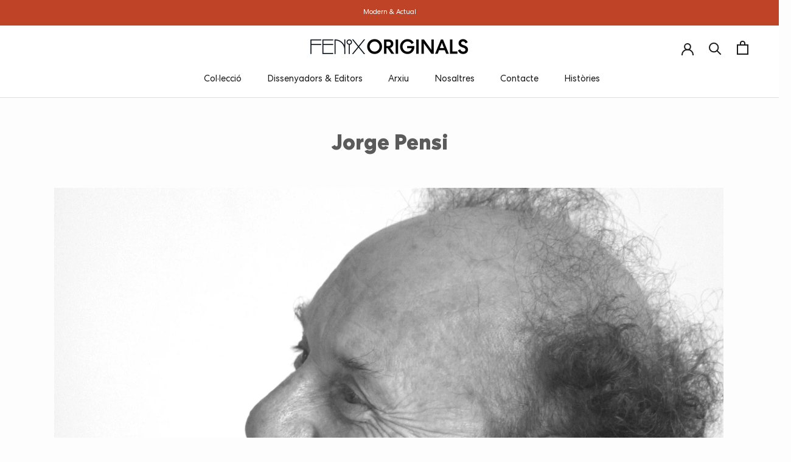

--- FILE ---
content_type: text/html; charset=utf-8
request_url: https://fenixoriginals.com/ca/collections/jorge-pensi
body_size: 30041
content:
<!doctype html>

<html class="no-js" lang="ca">
  <head>
    <meta charset="utf-8"> 
    <meta http-equiv="X-UA-Compatible" content="IE=edge,chrome=1">
    <meta name="viewport" content="width=device-width, initial-scale=1.0, height=device-height, minimum-scale=1.0, maximum-scale=1.0">
    <meta name="theme-color" content="">

    <title>
      Jorge Pensi &ndash; Fenix Originals
    </title><meta name="description" content="  Nascut a Buenos Aires, va crear el seu estudi el 1984 a Barcelona, especialitzant-se en el disseny de mobiliari i il·luminació, la imatge visual i l&#39;escenografia. El seu equip estable es va anar sumant i reafirmant, de manera orgànica, fins a l&#39;actualitat. El mètode de treball es caracteritza per una comunicació inte"><link rel="canonical" href="https://fenixoriginals.com/ca/collections/jorge-pensi"><link rel="shortcut icon" href="//fenixoriginals.com/cdn/shop/files/11010_96x.jpg?v=1646671063" type="image/png"><meta property="og:type" content="website">
  <meta property="og:title" content="Jorge Pensi">
  <meta property="og:image" content="http://fenixoriginals.com/cdn/shop/files/PERCHEROLATINAALBERTOLIEVOREJORGEPENSIPEROBELL17147.jpg?v=1742561777">
  <meta property="og:image:secure_url" content="https://fenixoriginals.com/cdn/shop/files/PERCHEROLATINAALBERTOLIEVOREJORGEPENSIPEROBELL17147.jpg?v=1742561777">
  <meta property="og:image:width" content="3441">
  <meta property="og:image:height" content="4588"><meta property="og:description" content="  Nascut a Buenos Aires, va crear el seu estudi el 1984 a Barcelona, especialitzant-se en el disseny de mobiliari i il·luminació, la imatge visual i l&#39;escenografia. El seu equip estable es va anar sumant i reafirmant, de manera orgànica, fins a l&#39;actualitat. El mètode de treball es caracteritza per una comunicació inte"><meta property="og:url" content="https://fenixoriginals.com/ca/collections/jorge-pensi">
<meta property="og:site_name" content="Fenix Originals"><meta name="twitter:card" content="summary"><meta name="twitter:title" content="Jorge Pensi">
  <meta name="twitter:description" content="  Nascut a Buenos Aires, va crear el seu estudi el 1984 a Barcelona, especialitzant-se en el disseny de mobiliari i il·luminació, la imatge visual i l&#39;escenografia. El seu equip estable es va anar sumant i reafirmant, de manera orgànica, fins a l&#39;actualitat. El mètode de treball es caracteritza per una comunicació intensa entre l&#39;equip i els seus clients durant tota la fase de disseny, des de la idea inicial fins al producte final, en un ambient distès i creatiu. Va entrar a la història del disseny espanyol i internacional el 1988, amb la creació de la cadira Toledo que avui dia forma part, entre d&#39;altres, de la col·lecció del MoMA. A partir d&#39;allà, va començar un camí ampli de molts productes valorats pels usuaris i guardonats per importants jurats internacionals. El 1997 va rebre el Premi Nacional de Disseny.">
  <meta name="twitter:image" content="https://fenixoriginals.com/cdn/shop/files/PERCHEROLATINAALBERTOLIEVOREJORGEPENSIPEROBELL17147_600x600_crop_center.jpg?v=1742561777">
    <style>
  @font-face {
  font-family: Roboto;
  font-weight: 400;
  font-style: normal;
  font-display: fallback;
  src: url("//fenixoriginals.com/cdn/fonts/roboto/roboto_n4.2019d890f07b1852f56ce63ba45b2db45d852cba.woff2") format("woff2"),
       url("//fenixoriginals.com/cdn/fonts/roboto/roboto_n4.238690e0007583582327135619c5f7971652fa9d.woff") format("woff");
}

  @font-face {
  font-family: Roboto;
  font-weight: 300;
  font-style: normal;
  font-display: fallback;
  src: url("//fenixoriginals.com/cdn/fonts/roboto/roboto_n3.9ac06d5955eb603264929711f38e40623ddc14db.woff2") format("woff2"),
       url("//fenixoriginals.com/cdn/fonts/roboto/roboto_n3.797df4bf78042ba6106158fcf6a8d0e116fbfdae.woff") format("woff");
}


  @font-face {
  font-family: Roboto;
  font-weight: 400;
  font-style: normal;
  font-display: fallback;
  src: url("//fenixoriginals.com/cdn/fonts/roboto/roboto_n4.2019d890f07b1852f56ce63ba45b2db45d852cba.woff2") format("woff2"),
       url("//fenixoriginals.com/cdn/fonts/roboto/roboto_n4.238690e0007583582327135619c5f7971652fa9d.woff") format("woff");
}

  @font-face {
  font-family: Roboto;
  font-weight: 300;
  font-style: italic;
  font-display: fallback;
  src: url("//fenixoriginals.com/cdn/fonts/roboto/roboto_i3.7ba64865c0576ce320cbaa5e1e04a91d9daa2d3a.woff2") format("woff2"),
       url("//fenixoriginals.com/cdn/fonts/roboto/roboto_i3.d974836b0cbb56a5fb4f6622c83b31968fe4c5d0.woff") format("woff");
}

  @font-face {
  font-family: Roboto;
  font-weight: 400;
  font-style: italic;
  font-display: fallback;
  src: url("//fenixoriginals.com/cdn/fonts/roboto/roboto_i4.57ce898ccda22ee84f49e6b57ae302250655e2d4.woff2") format("woff2"),
       url("//fenixoriginals.com/cdn/fonts/roboto/roboto_i4.b21f3bd061cbcb83b824ae8c7671a82587b264bf.woff") format("woff");
}


  @font-face {
    font-family: 'Centra No2';
    src: url(//fenixoriginals.com/cdn/shop/t/17/assets/CentraNo2-BlackItalic.woff2?v=175333003448829877641649843840) format('woff2'),
        url(//fenixoriginals.com/cdn/shop/t/17/assets/CentraNo2-BlackItalic.woff?v=65566142755354902801649843839) format('woff');
    font-weight: 900;
    font-style: italic;
    font-display: swap;
  }

  @font-face {
    font-family: 'Centra No2';
    src: url(//fenixoriginals.com/cdn/shop/t/17/assets/CentraNo2-LightItalic.woff2?v=171736190463187581061649843852) format('woff2'),
        url(//fenixoriginals.com/cdn/shop/t/17/assets/CentraNo2-LightItalic.woff?v=160132660812410262201649843851) format('woff');
    font-weight: 300;
    font-style: italic;
    font-display: swap;
  }

  @font-face {
    font-family: 'Centra No2';
    src: url(//fenixoriginals.com/cdn/shop/t/17/assets/CentraNo2-ThinItalic.woff2?v=86451790830692516851649843857) format('woff2'),
        url(//fenixoriginals.com/cdn/shop/t/17/assets/CentraNo2-ThinItalic.woff?v=7303710367961938951649843856) format('woff');
    font-weight: 100;
    font-style: italic;
    font-display: swap;
  }

  @font-face {
    font-family: 'Centra No2';
    src: url(//fenixoriginals.com/cdn/shop/t/17/assets/CentraNo2-BookItalic.woff2?v=162491020543107699661649843844) format('woff2'),
        url(//fenixoriginals.com/cdn/shop/t/17/assets/CentraNo2-BookItalic.woff?v=170341839070845088201649843844) format('woff');
    font-weight: normal;
    font-style: italic;
    font-display: swap;
  }

  @font-face {
    font-family: 'Centra No2';
    src: url(//fenixoriginals.com/cdn/shop/t/17/assets/CentraNo2-BoldItalic.woff2?v=71916998480930819231649843842) format('woff2'),
        url(//fenixoriginals.com/cdn/shop/t/17/assets/CentraNo2-BoldItalic.woff?v=142272617416242190311649843841) format('woff');
    font-weight: bold;
    font-style: italic;
    font-display: swap;
  }

  @font-face {
    font-family: 'Centra No2';
    src: url(//fenixoriginals.com/cdn/shop/t/17/assets/CentraNo2-Hairline.woff2?v=169216800842983195301649843849) format('woff2'),
        url(//fenixoriginals.com/cdn/shop/t/17/assets/CentraNo2-Hairline.woff?v=23540981879515517141649843848) format('woff');
    font-weight: normal;
    font-style: normal;
    font-display: swap;
  }

  @font-face {
    font-family: 'Centra No2';
    src: url(//fenixoriginals.com/cdn/shop/t/17/assets/CentraNo2-Thin.woff2?v=33566325895878937881649843855) format('woff2'),
        url(//fenixoriginals.com/cdn/shop/t/17/assets/CentraNo2-Thin.woff?v=49460941634294730251649843855) format('woff');
    font-weight: 100;
    font-style: normal;
    font-display: swap;
  }

  @font-face {
    font-family: 'Centra No2';
    src: url(//fenixoriginals.com/cdn/shop/t/17/assets/CentraNo2-ExtraboldItalic.woff2?v=104932244674420918021649843847) format('woff2'),
        url(//fenixoriginals.com/cdn/shop/t/17/assets/CentraNo2-ExtraboldItalic.woff?v=182820586315281014491649843847) format('woff');
    font-weight: bold;
    font-style: italic;
    font-display: swap;
  }

  @font-face {
    font-family: 'Centra No2';
    src: url(//fenixoriginals.com/cdn/shop/t/17/assets/CentraNo2-Black.woff2?v=58978221359082097871649843838) format('woff2'),
        url(//fenixoriginals.com/cdn/shop/t/17/assets/CentraNo2-Black.woff?v=2947590899230159791649843838) format('woff');
    font-weight: 900;
    font-style: normal;
    font-display: swap;
  }

  @font-face {
    font-family: 'Centra No2';
    src: url(//fenixoriginals.com/cdn/shop/t/17/assets/CentraNo2-Book.woff2?v=14316697444796290641649843843) format('woff2'),
        url(//fenixoriginals.com/cdn/shop/t/17/assets/CentraNo2-Book.woff?v=158602471478775673471649843842) format('woff');
    font-weight: normal;
    font-style: normal;
    font-display: swap;
  }

  @font-face {
    font-family: 'Centra No2';
    src: url(//fenixoriginals.com/cdn/shop/t/17/assets/CentraNo2-Bold.woff2?v=178761900297755861831649843841) format('woff2'),
        url(//fenixoriginals.com/cdn/shop/t/17/assets/CentraNo2-Bold.woff?v=76235000018855175811649843840) format('woff');
    font-weight: bold;
    font-style: normal;
    font-display: swap;
  }

  @font-face {
    font-family: 'Centra No2';
    src: url(//fenixoriginals.com/cdn/shop/t/17/assets/CentraNo2-HairlineItalic.woff2?v=136388168615445362081649843850) format('woff2'),
        url(//fenixoriginals.com/cdn/shop/t/17/assets/CentraNo2-HairlineItalic.woff?v=132651557773502036011649843849) format('woff');
    font-weight: normal;
    font-style: italic;
    font-display: swap;
  }

  @font-face {
    font-family: 'Centra No2';
    src: url(//fenixoriginals.com/cdn/shop/t/17/assets/CentraNo2-Medium.woff2?v=133334834038459237891649843853) format('woff2'),
        url(//fenixoriginals.com/cdn/shop/t/17/assets/CentraNo2-Medium.woff?v=91238558174158382341649843853) format('woff');
    font-weight: 500;
    font-style: normal;
    font-display: swap;
  }

  @font-face {
    font-family: 'Centra No2';
    src: url(//fenixoriginals.com/cdn/shop/t/17/assets/CentraNo2-Extrabold.woff2?v=37438408587112879601649843846) format('woff2'),
        url(//fenixoriginals.com/cdn/shop/t/17/assets/CentraNo2-Extrabold.woff?v=131977076222243482101649843845) format('woff');
    font-weight: bold;
    font-style: normal;
    font-display: swap;
  }

  @font-face {
    font-family: 'Centra No2';
    src: url(//fenixoriginals.com/cdn/shop/t/17/assets/CentraNo2-Light.woff2?v=176806959272800377771649843851) format('woff2'),
        url(//fenixoriginals.com/cdn/shop/t/17/assets/CentraNo2-Light.woff?v=63662426432962765911649843850) format('woff');
    font-weight: 300;
    font-style: normal;
    font-display: swap;
  }

  @font-face {
    font-family: 'Centra No2';
    src: url(//fenixoriginals.com/cdn/shop/t/17/assets/CentraNo2-MediumItalic.woff2?v=153607261925505148251649843854) format('woff2'),
        url(//fenixoriginals.com/cdn/shop/t/17/assets/CentraNo2-MediumItalic.woff?v=178600721088616141121649843854) format('woff');
    font-weight: 500;
    font-style: italic;
    font-display: swap;
  }


  :root {
    
      --heading-font-family : 'Centra No2';
    
    --heading-font-weight : 400;
    --heading-font-style  : normal;

    
      --text-font-family : 'Centra No2';
    
    --text-font-weight : 300;
    --text-font-style  : normal;

    --base-text-font-size   : 14px;
    --default-text-font-size: 14px;--background          : #fdfdfd;
    --background-rgb      : 253, 253, 253;
    --light-background    : #fdfdfd;
    --light-background-rgb: 253, 253, 253;
    --heading-color       : #1e1e1e;
    --text-color          : #1c1b1b;
    --text-color-rgb      : 28, 27, 27;
    --text-color-light    : #1c1b1b;
    --text-color-light-rgb: 28, 27, 27;
    --link-color          : #97a628;
    --link-color-rgb      : 151, 166, 40;
    --border-color        : #dbdbdb;
    --border-color-rgb    : 219, 219, 219;

    --button-background    : #bf4215;
    --button-background-rgb: 191, 66, 21;
    --button-text-color    : #ffffff;

    --header-background       : #ffffff;
    --header-heading-color    : #1c1c1b;
    --header-light-text-color : #bf4215;
    --header-border-color     : #dddddd;

    --footer-background    : #1e1e1e;
    --footer-text-color    : #ffffff;
    --footer-heading-color : #e9e9e9;
    --footer-border-color  : #404040;

    --navigation-background      : #fdfdfd;
    --navigation-background-rgb  : 253, 253, 253;
    --navigation-text-color      : #1c1b1b;
    --navigation-text-color-light: rgba(28, 27, 27, 0.5);
    --navigation-border-color    : rgba(28, 27, 27, 0.25);

    --newsletter-popup-background     : #ffffff;
    --newsletter-popup-text-color     : #e6e6e6;
    --newsletter-popup-text-color-rgb : 230, 230, 230;

    --secondary-elements-background       : #ffffff;
    --secondary-elements-background-rgb   : 255, 255, 255;
    --secondary-elements-text-color       : #e6e6e6;
    --secondary-elements-text-color-light : rgba(230, 230, 230, 0.5);
    --secondary-elements-border-color     : rgba(230, 230, 230, 0.25);

    --product-sale-price-color    : #e1e1e1;
    --product-sale-price-color-rgb: 225, 225, 225;

    /* Shopify related variables */
    --payment-terms-background-color: #fdfdfd;

    /* Products */

    --horizontal-spacing-four-products-per-row: 20px;
        --horizontal-spacing-two-products-per-row : 20px;

    --vertical-spacing-four-products-per-row: 40px;
        --vertical-spacing-two-products-per-row : 50px;

    /* Animation */
    --drawer-transition-timing: cubic-bezier(0.645, 0.045, 0.355, 1);
    --header-base-height: 80px; /* We set a default for browsers that do not support CSS variables */

    /* Cursors */
    --cursor-zoom-in-svg    : url(//fenixoriginals.com/cdn/shop/t/17/assets/cursor-zoom-in.svg?v=95050715991690588751649843876);
    --cursor-zoom-in-2x-svg : url(//fenixoriginals.com/cdn/shop/t/17/assets/cursor-zoom-in-2x.svg?v=168414214488319872301649843876);
  }
</style>

<script>
  // IE11 does not have support for CSS variables, so we have to polyfill them
  if (!(((window || {}).CSS || {}).supports && window.CSS.supports('(--a: 0)'))) {
    const script = document.createElement('script');
    script.type = 'text/javascript';
    script.src = 'https://cdn.jsdelivr.net/npm/css-vars-ponyfill@2';
    script.onload = function() {
      cssVars({});
    };

    document.getElementsByTagName('head')[0].appendChild(script);
  }
</script>

    <script>window.performance && window.performance.mark && window.performance.mark('shopify.content_for_header.start');</script><meta id="shopify-digital-wallet" name="shopify-digital-wallet" content="/55206740125/digital_wallets/dialog">
<meta name="shopify-checkout-api-token" content="515633434429582602373be625a43e8b">
<link rel="alternate" type="application/atom+xml" title="Feed" href="/ca/collections/jorge-pensi.atom" />
<link rel="alternate" hreflang="x-default" href="https://fenixoriginals.com/collections/jorge-pensi">
<link rel="alternate" hreflang="es" href="https://fenixoriginals.com/collections/jorge-pensi">
<link rel="alternate" hreflang="en" href="https://fenixoriginals.com/en/collections/jorge-pensi">
<link rel="alternate" hreflang="ca" href="https://fenixoriginals.com/ca/collections/jorge-pensi">
<link rel="alternate" type="application/json+oembed" href="https://fenixoriginals.com/ca/collections/jorge-pensi.oembed">
<script async="async" src="/checkouts/internal/preloads.js?locale=ca-ES"></script>
<link rel="preconnect" href="https://shop.app" crossorigin="anonymous">
<script async="async" src="https://shop.app/checkouts/internal/preloads.js?locale=ca-ES&shop_id=55206740125" crossorigin="anonymous"></script>
<script id="apple-pay-shop-capabilities" type="application/json">{"shopId":55206740125,"countryCode":"ES","currencyCode":"EUR","merchantCapabilities":["supports3DS"],"merchantId":"gid:\/\/shopify\/Shop\/55206740125","merchantName":"Fenix Originals","requiredBillingContactFields":["postalAddress","email"],"requiredShippingContactFields":["postalAddress","email"],"shippingType":"shipping","supportedNetworks":["visa","maestro","masterCard","amex"],"total":{"type":"pending","label":"Fenix Originals","amount":"1.00"},"shopifyPaymentsEnabled":true,"supportsSubscriptions":true}</script>
<script id="shopify-features" type="application/json">{"accessToken":"515633434429582602373be625a43e8b","betas":["rich-media-storefront-analytics"],"domain":"fenixoriginals.com","predictiveSearch":true,"shopId":55206740125,"locale":"es"}</script>
<script>var Shopify = Shopify || {};
Shopify.shop = "fenix-originals.myshopify.com";
Shopify.locale = "ca";
Shopify.currency = {"active":"EUR","rate":"1.0"};
Shopify.country = "ES";
Shopify.theme = {"name":"Fenix Originals - WIP REDUNCLE","id":129477804189,"schema_name":"Prestige","schema_version":"4.14.1","theme_store_id":855,"role":"main"};
Shopify.theme.handle = "null";
Shopify.theme.style = {"id":null,"handle":null};
Shopify.cdnHost = "fenixoriginals.com/cdn";
Shopify.routes = Shopify.routes || {};
Shopify.routes.root = "/ca/";</script>
<script type="module">!function(o){(o.Shopify=o.Shopify||{}).modules=!0}(window);</script>
<script>!function(o){function n(){var o=[];function n(){o.push(Array.prototype.slice.apply(arguments))}return n.q=o,n}var t=o.Shopify=o.Shopify||{};t.loadFeatures=n(),t.autoloadFeatures=n()}(window);</script>
<script>
  window.ShopifyPay = window.ShopifyPay || {};
  window.ShopifyPay.apiHost = "shop.app\/pay";
  window.ShopifyPay.redirectState = null;
</script>
<script id="shop-js-analytics" type="application/json">{"pageType":"collection"}</script>
<script defer="defer" async type="module" src="//fenixoriginals.com/cdn/shopifycloud/shop-js/modules/v2/client.init-shop-cart-sync_BT-GjEfc.en.esm.js"></script>
<script defer="defer" async type="module" src="//fenixoriginals.com/cdn/shopifycloud/shop-js/modules/v2/chunk.common_D58fp_Oc.esm.js"></script>
<script defer="defer" async type="module" src="//fenixoriginals.com/cdn/shopifycloud/shop-js/modules/v2/chunk.modal_xMitdFEc.esm.js"></script>
<script type="module">
  await import("//fenixoriginals.com/cdn/shopifycloud/shop-js/modules/v2/client.init-shop-cart-sync_BT-GjEfc.en.esm.js");
await import("//fenixoriginals.com/cdn/shopifycloud/shop-js/modules/v2/chunk.common_D58fp_Oc.esm.js");
await import("//fenixoriginals.com/cdn/shopifycloud/shop-js/modules/v2/chunk.modal_xMitdFEc.esm.js");

  window.Shopify.SignInWithShop?.initShopCartSync?.({"fedCMEnabled":true,"windoidEnabled":true});

</script>
<script>
  window.Shopify = window.Shopify || {};
  if (!window.Shopify.featureAssets) window.Shopify.featureAssets = {};
  window.Shopify.featureAssets['shop-js'] = {"shop-cart-sync":["modules/v2/client.shop-cart-sync_DZOKe7Ll.en.esm.js","modules/v2/chunk.common_D58fp_Oc.esm.js","modules/v2/chunk.modal_xMitdFEc.esm.js"],"init-fed-cm":["modules/v2/client.init-fed-cm_B6oLuCjv.en.esm.js","modules/v2/chunk.common_D58fp_Oc.esm.js","modules/v2/chunk.modal_xMitdFEc.esm.js"],"shop-cash-offers":["modules/v2/client.shop-cash-offers_D2sdYoxE.en.esm.js","modules/v2/chunk.common_D58fp_Oc.esm.js","modules/v2/chunk.modal_xMitdFEc.esm.js"],"shop-login-button":["modules/v2/client.shop-login-button_QeVjl5Y3.en.esm.js","modules/v2/chunk.common_D58fp_Oc.esm.js","modules/v2/chunk.modal_xMitdFEc.esm.js"],"pay-button":["modules/v2/client.pay-button_DXTOsIq6.en.esm.js","modules/v2/chunk.common_D58fp_Oc.esm.js","modules/v2/chunk.modal_xMitdFEc.esm.js"],"shop-button":["modules/v2/client.shop-button_DQZHx9pm.en.esm.js","modules/v2/chunk.common_D58fp_Oc.esm.js","modules/v2/chunk.modal_xMitdFEc.esm.js"],"avatar":["modules/v2/client.avatar_BTnouDA3.en.esm.js"],"init-windoid":["modules/v2/client.init-windoid_CR1B-cfM.en.esm.js","modules/v2/chunk.common_D58fp_Oc.esm.js","modules/v2/chunk.modal_xMitdFEc.esm.js"],"init-shop-for-new-customer-accounts":["modules/v2/client.init-shop-for-new-customer-accounts_C_vY_xzh.en.esm.js","modules/v2/client.shop-login-button_QeVjl5Y3.en.esm.js","modules/v2/chunk.common_D58fp_Oc.esm.js","modules/v2/chunk.modal_xMitdFEc.esm.js"],"init-shop-email-lookup-coordinator":["modules/v2/client.init-shop-email-lookup-coordinator_BI7n9ZSv.en.esm.js","modules/v2/chunk.common_D58fp_Oc.esm.js","modules/v2/chunk.modal_xMitdFEc.esm.js"],"init-shop-cart-sync":["modules/v2/client.init-shop-cart-sync_BT-GjEfc.en.esm.js","modules/v2/chunk.common_D58fp_Oc.esm.js","modules/v2/chunk.modal_xMitdFEc.esm.js"],"shop-toast-manager":["modules/v2/client.shop-toast-manager_DiYdP3xc.en.esm.js","modules/v2/chunk.common_D58fp_Oc.esm.js","modules/v2/chunk.modal_xMitdFEc.esm.js"],"init-customer-accounts":["modules/v2/client.init-customer-accounts_D9ZNqS-Q.en.esm.js","modules/v2/client.shop-login-button_QeVjl5Y3.en.esm.js","modules/v2/chunk.common_D58fp_Oc.esm.js","modules/v2/chunk.modal_xMitdFEc.esm.js"],"init-customer-accounts-sign-up":["modules/v2/client.init-customer-accounts-sign-up_iGw4briv.en.esm.js","modules/v2/client.shop-login-button_QeVjl5Y3.en.esm.js","modules/v2/chunk.common_D58fp_Oc.esm.js","modules/v2/chunk.modal_xMitdFEc.esm.js"],"shop-follow-button":["modules/v2/client.shop-follow-button_CqMgW2wH.en.esm.js","modules/v2/chunk.common_D58fp_Oc.esm.js","modules/v2/chunk.modal_xMitdFEc.esm.js"],"checkout-modal":["modules/v2/client.checkout-modal_xHeaAweL.en.esm.js","modules/v2/chunk.common_D58fp_Oc.esm.js","modules/v2/chunk.modal_xMitdFEc.esm.js"],"shop-login":["modules/v2/client.shop-login_D91U-Q7h.en.esm.js","modules/v2/chunk.common_D58fp_Oc.esm.js","modules/v2/chunk.modal_xMitdFEc.esm.js"],"lead-capture":["modules/v2/client.lead-capture_BJmE1dJe.en.esm.js","modules/v2/chunk.common_D58fp_Oc.esm.js","modules/v2/chunk.modal_xMitdFEc.esm.js"],"payment-terms":["modules/v2/client.payment-terms_Ci9AEqFq.en.esm.js","modules/v2/chunk.common_D58fp_Oc.esm.js","modules/v2/chunk.modal_xMitdFEc.esm.js"]};
</script>
<script>(function() {
  var isLoaded = false;
  function asyncLoad() {
    if (isLoaded) return;
    isLoaded = true;
    var urls = ["\/\/www.powr.io\/powr.js?powr-token=fenix-originals.myshopify.com\u0026external-type=shopify\u0026shop=fenix-originals.myshopify.com","https:\/\/chimpstatic.com\/mcjs-connected\/js\/users\/21bf41e4de4de65d9040bdfc4\/71df6218f0bce262735402e3a.js?shop=fenix-originals.myshopify.com","https:\/\/gdprcdn.b-cdn.net\/js\/gdpr_cookie_consent.min.js?shop=fenix-originals.myshopify.com","https:\/\/cdn.shopify.com\/s\/files\/1\/0457\/2220\/6365\/files\/pushdaddy_v56_test.js?shop=fenix-originals.myshopify.com","https:\/\/storage.nfcube.com\/instafeed-2da13e19026e03dcc5a125bc350850bb.js?shop=fenix-originals.myshopify.com"];
    for (var i = 0; i < urls.length; i++) {
      var s = document.createElement('script');
      s.type = 'text/javascript';
      s.async = true;
      s.src = urls[i];
      var x = document.getElementsByTagName('script')[0];
      x.parentNode.insertBefore(s, x);
    }
  };
  if(window.attachEvent) {
    window.attachEvent('onload', asyncLoad);
  } else {
    window.addEventListener('load', asyncLoad, false);
  }
})();</script>
<script id="__st">var __st={"a":55206740125,"offset":3600,"reqid":"3c84971a-a60a-4971-b541-d846c7b81e92-1769036209","pageurl":"fenixoriginals.com\/ca\/collections\/jorge-pensi","u":"1c90bb0bfa25","p":"collection","rtyp":"collection","rid":291279175837};</script>
<script>window.ShopifyPaypalV4VisibilityTracking = true;</script>
<script id="captcha-bootstrap">!function(){'use strict';const t='contact',e='account',n='new_comment',o=[[t,t],['blogs',n],['comments',n],[t,'customer']],c=[[e,'customer_login'],[e,'guest_login'],[e,'recover_customer_password'],[e,'create_customer']],r=t=>t.map((([t,e])=>`form[action*='/${t}']:not([data-nocaptcha='true']) input[name='form_type'][value='${e}']`)).join(','),a=t=>()=>t?[...document.querySelectorAll(t)].map((t=>t.form)):[];function s(){const t=[...o],e=r(t);return a(e)}const i='password',u='form_key',d=['recaptcha-v3-token','g-recaptcha-response','h-captcha-response',i],f=()=>{try{return window.sessionStorage}catch{return}},m='__shopify_v',_=t=>t.elements[u];function p(t,e,n=!1){try{const o=window.sessionStorage,c=JSON.parse(o.getItem(e)),{data:r}=function(t){const{data:e,action:n}=t;return t[m]||n?{data:e,action:n}:{data:t,action:n}}(c);for(const[e,n]of Object.entries(r))t.elements[e]&&(t.elements[e].value=n);n&&o.removeItem(e)}catch(o){console.error('form repopulation failed',{error:o})}}const l='form_type',E='cptcha';function T(t){t.dataset[E]=!0}const w=window,h=w.document,L='Shopify',v='ce_forms',y='captcha';let A=!1;((t,e)=>{const n=(g='f06e6c50-85a8-45c8-87d0-21a2b65856fe',I='https://cdn.shopify.com/shopifycloud/storefront-forms-hcaptcha/ce_storefront_forms_captcha_hcaptcha.v1.5.2.iife.js',D={infoText:'Protegido por hCaptcha',privacyText:'Privacidad',termsText:'Términos'},(t,e,n)=>{const o=w[L][v],c=o.bindForm;if(c)return c(t,g,e,D).then(n);var r;o.q.push([[t,g,e,D],n]),r=I,A||(h.body.append(Object.assign(h.createElement('script'),{id:'captcha-provider',async:!0,src:r})),A=!0)});var g,I,D;w[L]=w[L]||{},w[L][v]=w[L][v]||{},w[L][v].q=[],w[L][y]=w[L][y]||{},w[L][y].protect=function(t,e){n(t,void 0,e),T(t)},Object.freeze(w[L][y]),function(t,e,n,w,h,L){const[v,y,A,g]=function(t,e,n){const i=e?o:[],u=t?c:[],d=[...i,...u],f=r(d),m=r(i),_=r(d.filter((([t,e])=>n.includes(e))));return[a(f),a(m),a(_),s()]}(w,h,L),I=t=>{const e=t.target;return e instanceof HTMLFormElement?e:e&&e.form},D=t=>v().includes(t);t.addEventListener('submit',(t=>{const e=I(t);if(!e)return;const n=D(e)&&!e.dataset.hcaptchaBound&&!e.dataset.recaptchaBound,o=_(e),c=g().includes(e)&&(!o||!o.value);(n||c)&&t.preventDefault(),c&&!n&&(function(t){try{if(!f())return;!function(t){const e=f();if(!e)return;const n=_(t);if(!n)return;const o=n.value;o&&e.removeItem(o)}(t);const e=Array.from(Array(32),(()=>Math.random().toString(36)[2])).join('');!function(t,e){_(t)||t.append(Object.assign(document.createElement('input'),{type:'hidden',name:u})),t.elements[u].value=e}(t,e),function(t,e){const n=f();if(!n)return;const o=[...t.querySelectorAll(`input[type='${i}']`)].map((({name:t})=>t)),c=[...d,...o],r={};for(const[a,s]of new FormData(t).entries())c.includes(a)||(r[a]=s);n.setItem(e,JSON.stringify({[m]:1,action:t.action,data:r}))}(t,e)}catch(e){console.error('failed to persist form',e)}}(e),e.submit())}));const S=(t,e)=>{t&&!t.dataset[E]&&(n(t,e.some((e=>e===t))),T(t))};for(const o of['focusin','change'])t.addEventListener(o,(t=>{const e=I(t);D(e)&&S(e,y())}));const B=e.get('form_key'),M=e.get(l),P=B&&M;t.addEventListener('DOMContentLoaded',(()=>{const t=y();if(P)for(const e of t)e.elements[l].value===M&&p(e,B);[...new Set([...A(),...v().filter((t=>'true'===t.dataset.shopifyCaptcha))])].forEach((e=>S(e,t)))}))}(h,new URLSearchParams(w.location.search),n,t,e,['guest_login'])})(!0,!0)}();</script>
<script integrity="sha256-4kQ18oKyAcykRKYeNunJcIwy7WH5gtpwJnB7kiuLZ1E=" data-source-attribution="shopify.loadfeatures" defer="defer" src="//fenixoriginals.com/cdn/shopifycloud/storefront/assets/storefront/load_feature-a0a9edcb.js" crossorigin="anonymous"></script>
<script crossorigin="anonymous" defer="defer" src="//fenixoriginals.com/cdn/shopifycloud/storefront/assets/shopify_pay/storefront-65b4c6d7.js?v=20250812"></script>
<script data-source-attribution="shopify.dynamic_checkout.dynamic.init">var Shopify=Shopify||{};Shopify.PaymentButton=Shopify.PaymentButton||{isStorefrontPortableWallets:!0,init:function(){window.Shopify.PaymentButton.init=function(){};var t=document.createElement("script");t.src="https://fenixoriginals.com/cdn/shopifycloud/portable-wallets/latest/portable-wallets.es.js",t.type="module",document.head.appendChild(t)}};
</script>
<script data-source-attribution="shopify.dynamic_checkout.buyer_consent">
  function portableWalletsHideBuyerConsent(e){var t=document.getElementById("shopify-buyer-consent"),n=document.getElementById("shopify-subscription-policy-button");t&&n&&(t.classList.add("hidden"),t.setAttribute("aria-hidden","true"),n.removeEventListener("click",e))}function portableWalletsShowBuyerConsent(e){var t=document.getElementById("shopify-buyer-consent"),n=document.getElementById("shopify-subscription-policy-button");t&&n&&(t.classList.remove("hidden"),t.removeAttribute("aria-hidden"),n.addEventListener("click",e))}window.Shopify?.PaymentButton&&(window.Shopify.PaymentButton.hideBuyerConsent=portableWalletsHideBuyerConsent,window.Shopify.PaymentButton.showBuyerConsent=portableWalletsShowBuyerConsent);
</script>
<script data-source-attribution="shopify.dynamic_checkout.cart.bootstrap">document.addEventListener("DOMContentLoaded",(function(){function t(){return document.querySelector("shopify-accelerated-checkout-cart, shopify-accelerated-checkout")}if(t())Shopify.PaymentButton.init();else{new MutationObserver((function(e,n){t()&&(Shopify.PaymentButton.init(),n.disconnect())})).observe(document.body,{childList:!0,subtree:!0})}}));
</script>
<link id="shopify-accelerated-checkout-styles" rel="stylesheet" media="screen" href="https://fenixoriginals.com/cdn/shopifycloud/portable-wallets/latest/accelerated-checkout-backwards-compat.css" crossorigin="anonymous">
<style id="shopify-accelerated-checkout-cart">
        #shopify-buyer-consent {
  margin-top: 1em;
  display: inline-block;
  width: 100%;
}

#shopify-buyer-consent.hidden {
  display: none;
}

#shopify-subscription-policy-button {
  background: none;
  border: none;
  padding: 0;
  text-decoration: underline;
  font-size: inherit;
  cursor: pointer;
}

#shopify-subscription-policy-button::before {
  box-shadow: none;
}

      </style>

<script>window.performance && window.performance.mark && window.performance.mark('shopify.content_for_header.end');</script>

    <link rel="stylesheet" href="//fenixoriginals.com/cdn/shop/t/17/assets/theme.css?v=18898512993665882351652176961">
    <link rel="stylesheet" href="//fenixoriginals.com/cdn/shop/t/17/assets/custom.css?v=43588317795630606031652111396">

    <script>// This allows to expose several variables to the global scope, to be used in scripts
      window.theme = {
        pageType: "collection",
        moneyFormat: "€{{amount_with_comma_separator}}",
        moneyWithCurrencyFormat: "€{{amount_with_comma_separator}} EUR",
        productImageSize: "natural",
        searchMode: "product,article",
        showPageTransition: true,
        showElementStaggering: false,
        showImageZooming: false
      };

      window.routes = {
        rootUrl: "\/ca",
        rootUrlWithoutSlash: "\/ca",
        cartUrl: "\/ca\/cart",
        cartAddUrl: "\/ca\/cart\/add",
        cartChangeUrl: "\/ca\/cart\/change",
        searchUrl: "\/ca\/search",
        productRecommendationsUrl: "\/ca\/recommendations\/products"
      };

      window.languages = {
        cartAddNote: "Añadir una nota de pedido",
        cartEditNote: "Editar nota de pedido",
        productImageLoadingError: "Esta imagen no pudo ser cargada. Intente volver a cargar la página.",
        productFormAddToCart: "Añadir al carrito",
        productFormUnavailable: "No disponible",
        productFormSoldOut: "Agotado",
        shippingEstimatorOneResult: "1 opción disponible",
        shippingEstimatorMoreResults: "{{count}} opciones disponibles:",
        shippingEstimatorNoResults: "No se pudo encontrar ningún envío"
      };

      window.lazySizesConfig = {
        loadHidden: false,
        hFac: 0.5,
        expFactor: 2,
        ricTimeout: 150,
        lazyClass: 'Image--lazyLoad',
        loadingClass: 'Image--lazyLoading',
        loadedClass: 'Image--lazyLoaded'
      };

      document.documentElement.className = document.documentElement.className.replace('no-js', 'js');
      document.documentElement.style.setProperty('--window-height', window.innerHeight + 'px');

      // We do a quick detection of some features (we could use Modernizr but for so little...)
      (function() {
        document.documentElement.className += ((window.CSS && window.CSS.supports('(position: sticky) or (position: -webkit-sticky)')) ? ' supports-sticky' : ' no-supports-sticky');
        document.documentElement.className += (window.matchMedia('(-moz-touch-enabled: 1), (hover: none)')).matches ? ' no-supports-hover' : ' supports-hover';
      }());
    </script>

    <script src="//fenixoriginals.com/cdn/shop/t/17/assets/lazysizes.min.js?v=174358363404432586981649843860" async></script><script src="https://polyfill-fastly.net/v3/polyfill.min.js?unknown=polyfill&features=fetch,Element.prototype.closest,Element.prototype.remove,Element.prototype.classList,Array.prototype.includes,Array.prototype.fill,Object.assign,CustomEvent,IntersectionObserver,IntersectionObserverEntry,URL" defer></script>
    <script src="//fenixoriginals.com/cdn/shop/t/17/assets/libs.min.js?v=26178543184394469741649843860" defer></script>
    <script src="//fenixoriginals.com/cdn/shop/t/17/assets/theme.js?v=57926670683191353831649843862" defer></script>
    <script src="//fenixoriginals.com/cdn/shop/t/17/assets/custom.js?v=52586720839759221981649843859" defer></script>

    <script>
      (function () {
        window.onpageshow = function() {
          if (window.theme.showPageTransition) {
            var pageTransition = document.querySelector('.PageTransition');

            if (pageTransition) {
              pageTransition.style.visibility = 'visible';
              pageTransition.style.opacity = '0';
            }
          }

          // When the page is loaded from the cache, we have to reload the cart content
          document.documentElement.dispatchEvent(new CustomEvent('cart:refresh', {
            bubbles: true
          }));
        };
      })();
    </script>

    


  <script type="application/ld+json">
  {
    "@context": "http://schema.org",
    "@type": "BreadcrumbList",
  "itemListElement": [{
      "@type": "ListItem",
      "position": 1,
      "name": "Translation missing: ca.general.breadcrumb.home",
      "item": "https://fenixoriginals.com"
    },{
          "@type": "ListItem",
          "position": 2,
          "name": "Jorge Pensi",
          "item": "https://fenixoriginals.com/ca/collections/jorge-pensi"
        }]
  }
  </script>

  <!-- GSSTART Image swap. Do not change -->
<script  type="text/javascript">
  gsCollection = {
                                         'perchero-lithos' : [ 
                 "//fenixoriginals.com/cdn/shop/files/PERCHEROLATINAALBERTOLIEVOREJORGEPENSIPEROBELL17147_256x.jpg?v=1742561777",  "//fenixoriginals.com/cdn/shop/files/PERCHEROLATINAALBERTOLIEVOREJORGEPENSIPEROBELL17151_256x.jpg?v=1742561780", 
                ],
                                              'silla-toledo' : [ 
                 "//fenixoriginals.com/cdn/shop/products/Frente3quart_cac7f369-cea8-4016-aaac-3de68094c3fe_256x.jpg?v=1639476589",  "//fenixoriginals.com/cdn/shop/products/Frente_33b9ba6f-f98f-40fa-9c5d-3af661fc8620_256x.jpg?v=1639476589", 
                ],
                                 };
</script>
 <script type="text/javascript" src="https://gravity-apps.com/gravify/js/shopify/image_swap5140.js?v=043ca15000c7d1b1880409988be5c42f"></script>  
<!-- Image swap code end. Do not change GSEND -->

  

<!-- BEGIN app block: shopify://apps/optimonk-popup-cro-a-b-test/blocks/app-embed/0b488be1-fc0a-4fe6-8793-f2bef383dba8 -->
<script async src="https://onsite.optimonk.com/script.js?account=206721&origin=shopify-app-embed-block"></script>




<!-- END app block --><!-- BEGIN app block: shopify://apps/hulk-form-builder/blocks/app-embed/b6b8dd14-356b-4725-a4ed-77232212b3c3 --><!-- BEGIN app snippet: hulkapps-formbuilder-theme-ext --><script type="text/javascript">
  
  if (typeof window.formbuilder_customer != "object") {
        window.formbuilder_customer = {}
  }

  window.hulkFormBuilder = {
    form_data: {},
    shop_data: {"shop_buYnxImDhejX3IyzvOlDRg":{"shop_uuid":"buYnxImDhejX3IyzvOlDRg","shop_timezone":"Europe\/Madrid","shop_id":58107,"shop_is_after_submit_enabled":true,"shop_shopify_plan":"basic","shop_shopify_domain":"fenix-originals.myshopify.com","shop_remove_watermark":false,"shop_created_at":"2021-10-22T11:37:13.607Z","is_skip_metafield":false,"shop_deleted":false,"shop_disabled":false}},
    settings_data: {"shop_settings":{"shop_customise_msgs":[],"default_customise_msgs":{"is_required":"is required","thank_you":"Thank you! The form was submitted successfully.","processing":"Processing...","valid_data":"Please provide valid data","valid_email":"Provide valid email format","valid_tags":"HTML Tags are not allowed","valid_phone":"Provide valid phone number","valid_captcha":"Please provide valid captcha response","valid_url":"Provide valid URL","only_number_alloud":"Provide valid number in","number_less":"must be less than","number_more":"must be more than","image_must_less":"Image must be less than 20MB","image_number":"Images allowed","image_extension":"Invalid extension! Please provide image file","error_image_upload":"Error in image upload. Please try again.","error_file_upload":"Error in file upload. Please try again.","your_response":"Your response","error_form_submit":"Error occur.Please try again after sometime.","email_submitted":"Form with this email is already submitted","invalid_email_by_zerobounce":"The email address you entered appears to be invalid. Please check it and try again.","download_file":"Download file","card_details_invalid":"Your card details are invalid","card_details":"Card details","please_enter_card_details":"Please enter card details","card_number":"Card number","exp_mm":"Exp MM","exp_yy":"Exp YY","crd_cvc":"CVV","payment_value":"Payment amount","please_enter_payment_amount":"Please enter payment amount","address1":"Address line 1","address2":"Address line 2","city":"City","province":"Province","zipcode":"Zip code","country":"Country","blocked_domain":"This form does not accept addresses from","file_must_less":"File must be less than 20MB","file_extension":"Invalid extension! Please provide file","only_file_number_alloud":"files allowed","previous":"Previous","next":"Next","must_have_a_input":"Please enter at least one field.","please_enter_required_data":"Please enter required data","atleast_one_special_char":"Include at least one special character","atleast_one_lowercase_char":"Include at least one lowercase character","atleast_one_uppercase_char":"Include at least one uppercase character","atleast_one_number":"Include at least one number","must_have_8_chars":"Must have 8 characters long","be_between_8_and_12_chars":"Be between 8 and 12 characters long","please_select":"Please Select","phone_submitted":"Form with this phone number is already submitted","user_res_parse_error":"Error while submitting the form","valid_same_values":"values must be same","product_choice_clear_selection":"Clear Selection","picture_choice_clear_selection":"Clear Selection","remove_all_for_file_image_upload":"Remove All","invalid_file_type_for_image_upload":"You can't upload files of this type.","invalid_file_type_for_signature_upload":"You can't upload files of this type.","max_files_exceeded_for_file_upload":"You can not upload any more files.","max_files_exceeded_for_image_upload":"You can not upload any more files.","file_already_exist":"File already uploaded","max_limit_exceed":"You have added the maximum number of text fields.","cancel_upload_for_file_upload":"Cancel upload","cancel_upload_for_image_upload":"Cancel upload","cancel_upload_for_signature_upload":"Cancel upload"},"shop_blocked_domains":[]}},
    features_data: {"shop_plan_features":{"shop_plan_features":["unlimited-forms","full-design-customization","export-form-submissions","multiple-recipients-for-form-submissions","multiple-admin-notifications","enable-captcha","unlimited-file-uploads","save-submitted-form-data","set-auto-response-message","conditional-logic","form-banner","save-as-draft-facility","include-user-response-in-admin-email","disable-form-submission","file-upload"]}},
    shop: null,
    shop_id: null,
    plan_features: null,
    validateDoubleQuotes: false,
    assets: {
      extraFunctions: "https://cdn.shopify.com/extensions/019bb5ee-ec40-7527-955d-c1b8751eb060/form-builder-by-hulkapps-50/assets/extra-functions.js",
      extraStyles: "https://cdn.shopify.com/extensions/019bb5ee-ec40-7527-955d-c1b8751eb060/form-builder-by-hulkapps-50/assets/extra-styles.css",
      bootstrapStyles: "https://cdn.shopify.com/extensions/019bb5ee-ec40-7527-955d-c1b8751eb060/form-builder-by-hulkapps-50/assets/theme-app-extension-bootstrap.css"
    },
    translations: {
      htmlTagNotAllowed: "HTML Tags are not allowed",
      sqlQueryNotAllowed: "SQL Queries are not allowed",
      doubleQuoteNotAllowed: "Double quotes are not allowed",
      vorwerkHttpWwwNotAllowed: "The words \u0026#39;http\u0026#39; and \u0026#39;www\u0026#39; are not allowed. Please remove them and try again.",
      maxTextFieldsReached: "You have added the maximum number of text fields.",
      avoidNegativeWords: "Avoid negative words: Don\u0026#39;t use negative words in your contact message.",
      customDesignOnly: "This form is for custom designs requests. For general inquiries please contact our team at info@stagheaddesigns.com",
      zerobounceApiErrorMsg: "We couldn\u0026#39;t verify your email due to a technical issue. Please try again later.",
    }

  }

  

  window.FbThemeAppExtSettingsHash = {}
  
</script><!-- END app snippet --><!-- END app block --><!-- BEGIN app block: shopify://apps/t-lab-ai-language-translate/blocks/custom_translations/b5b83690-efd4-434d-8c6a-a5cef4019faf --><!-- BEGIN app snippet: custom_translation_scripts --><script>
(()=>{var o=/\([0-9]+?\)$/,M=/\r?\n|\r|\t|\xa0|\u200B|\u200E|&nbsp;| /g,v=/<\/?[a-z][\s\S]*>/i,t=/^(https?:\/\/|\/\/)[^\s/$.?#].[^\s]*$/i,k=/\{\{\s*([a-zA-Z_]\w*)\s*\}\}/g,p=/\{\{\s*([a-zA-Z_]\w*)\s*\}\}/,r=/^(https:)?\/\/cdn\.shopify\.com\/(.+)\.(png|jpe?g|gif|webp|svgz?|bmp|tiff?|ico|avif)/i,e=/^(https:)?\/\/cdn\.shopify\.com/i,a=/\b(?:https?|ftp)?:?\/\/?[^\s\/]+\/[^\s]+\.(?:png|jpe?g|gif|webp|svgz?|bmp|tiff?|ico|avif)\b/i,I=/url\(['"]?(.*?)['"]?\)/,m="__label:",i=document.createElement("textarea"),u={t:["src","data-src","data-source","data-href","data-zoom","data-master","data-bg","base-src"],i:["srcset","data-srcset"],o:["href","data-href"],u:["href","data-href","data-src","data-zoom"]},g=new Set(["img","picture","button","p","a","input"]),h=16.67,s=function(n){return n.nodeType===Node.ELEMENT_NODE},c=function(n){return n.nodeType===Node.TEXT_NODE};function w(n){return r.test(n.trim())||a.test(n.trim())}function b(n){return(n=>(n=n.trim(),t.test(n)))(n)||e.test(n.trim())}var l=function(n){return!n||0===n.trim().length};function j(n){return i.innerHTML=n,i.value}function T(n){return A(j(n))}function A(n){return n.trim().replace(o,"").replace(M,"").trim()}var _=1e3;function D(n){n=n.trim().replace(M,"").replace(/&amp;/g,"&").replace(/&gt;/g,">").replace(/&lt;/g,"<").trim();return n.length>_?N(n):n}function E(n){return n.trim().toLowerCase().replace(/^https:/i,"")}function N(n){for(var t=5381,r=0;r<n.length;r++)t=(t<<5)+t^n.charCodeAt(r);return(t>>>0).toString(36)}function f(n){for(var t=document.createElement("template"),r=(t.innerHTML=n,["SCRIPT","IFRAME","OBJECT","EMBED","LINK","META"]),e=/^(on\w+|srcdoc|style)$/i,a=document.createTreeWalker(t.content,NodeFilter.SHOW_ELEMENT),i=a.nextNode();i;i=a.nextNode()){var o=i;if(r.includes(o.nodeName))o.remove();else for(var u=o.attributes.length-1;0<=u;--u)e.test(o.attributes[u].name)&&o.removeAttribute(o.attributes[u].name)}return t.innerHTML}function d(n,t,r){void 0===r&&(r=20);for(var e=n,a=0;e&&e.parentElement&&a<r;){for(var i=e.parentElement,o=0,u=t;o<u.length;o++)for(var s=u[o],c=0,l=s.l;c<l.length;c++){var f=l[c];switch(f.type){case"class":for(var d=0,v=i.classList;d<v.length;d++){var p=v[d];if(f.value.test(p))return s.label}break;case"id":if(i.id&&f.value.test(i.id))return s.label;break;case"attribute":if(i.hasAttribute(f.name)){if(!f.value)return s.label;var m=i.getAttribute(f.name);if(m&&f.value.test(m))return s.label}}}e=i,a++}return"unknown"}function y(n,t){var r,e,a;"function"==typeof window.fetch&&"AbortController"in window?(r=new AbortController,e=setTimeout(function(){return r.abort()},3e3),fetch(n,{credentials:"same-origin",signal:r.signal}).then(function(n){return clearTimeout(e),n.ok?n.json():Promise.reject(n)}).then(t).catch(console.error)):((a=new XMLHttpRequest).onreadystatechange=function(){4===a.readyState&&200===a.status&&t(JSON.parse(a.responseText))},a.open("GET",n,!0),a.timeout=3e3,a.send())}function O(){var l=/([^\s]+)\.(png|jpe?g|gif|webp|svgz?|bmp|tiff?|ico|avif)$/i,f=/_(\{width\}x*|\{width\}x\{height\}|\d{3,4}x\d{3,4}|\d{3,4}x|x\d{3,4}|pinco|icon|thumb|small|compact|medium|large|grande|original|master)(_crop_\w+)*(@[2-3]x)*(.progressive)*$/i,d=/^(https?|ftp|file):\/\//i;function r(n){var t,r="".concat(n.path).concat(n.v).concat(null!=(r=n.size)?r:"",".").concat(n.p);return n.m&&(r="".concat(n.path).concat(n.m,"/").concat(n.v).concat(null!=(t=n.size)?t:"",".").concat(n.p)),n.host&&(r="".concat(null!=(t=n.protocol)?t:"","//").concat(n.host).concat(r)),n.g&&(r+=n.g),r}return{h:function(n){var t=!0,r=(d.test(n)||n.startsWith("//")||(t=!1,n="https://example.com"+n),t);n.startsWith("//")&&(r=!1,n="https:"+n);try{new URL(n)}catch(n){return null}var e,a,i,o,u,s,n=new URL(n),c=n.pathname.split("/").filter(function(n){return n});return c.length<1||(a=c.pop(),e=null!=(e=c.pop())?e:null,null===(a=a.match(l)))?null:(s=a[1],a=a[2],i=s.match(f),o=s,(u=null)!==i&&(o=s.substring(0,i.index),u=i[0]),s=0<c.length?"/"+c.join("/")+"/":"/",{protocol:r?n.protocol:null,host:t?n.host:null,path:s,g:n.search,m:e,v:o,size:u,p:a,version:n.searchParams.get("v"),width:n.searchParams.get("width")})},T:r,S:function(n){return(n.m?"/".concat(n.m,"/"):"/").concat(n.v,".").concat(n.p)},M:function(n){return(n.m?"/".concat(n.m,"/"):"/").concat(n.v,".").concat(n.p,"?v=").concat(n.version||"0")},k:function(n,t){return r({protocol:t.protocol,host:t.host,path:t.path,g:t.g,m:t.m,v:t.v,size:n.size,p:t.p,version:t.version,width:t.width})}}}var x,S,C={},H={};function q(p,n){var m=new Map,g=new Map,i=new Map,r=new Map,e=new Map,a=new Map,o=new Map,u=function(n){return n.toLowerCase().replace(/[\s\W_]+/g,"")},s=new Set(n.A.map(u)),c=0,l=!1,f=!1,d=O();function v(n,t,r){s.has(u(n))||n&&t&&(r.set(n,t),l=!0)}function t(n,t){if(n&&n.trim()&&0!==m.size){var r=A(n),e=H[r];if(e&&(p.log("dictionary",'Overlapping text: "'.concat(n,'" related to html: "').concat(e,'"')),t)&&(n=>{if(n)for(var t=h(n.outerHTML),r=t._,e=(t.I||(r=0),n.parentElement),a=0;e&&a<5;){var i=h(e.outerHTML),o=i.I,i=i._;if(o){if(p.log("dictionary","Ancestor depth ".concat(a,": overlap score=").concat(i.toFixed(3),", base=").concat(r.toFixed(3))),r<i)return 1;if(i<r&&0<r)return}e=e.parentElement,a++}})(t))p.log("dictionary",'Skipping text translation for "'.concat(n,'" because an ancestor HTML translation exists'));else{e=m.get(r);if(e)return e;var a=n;if(a&&a.trim()&&0!==g.size){for(var i,o,u,s=g.entries(),c=s.next();!c.done;){var l=c.value[0],f=c.value[1],d=a.trim().match(l);if(d&&1<d.length){i=l,o=f,u=d;break}c=s.next()}if(i&&o&&u){var v=u.slice(1),t=o.match(k);if(t&&t.length===v.length)return t.reduce(function(n,t,r){return n.replace(t,v[r])},o)}}}}return null}function h(n){var r,e,a;return!n||!n.trim()||0===i.size?{I:null,_:0}:(r=D(n),a=0,(e=null)!=(n=i.get(r))?{I:n,_:1}:(i.forEach(function(n,t){-1!==t.indexOf(r)&&(t=r.length/t.length,a<t)&&(a=t,e=n)}),{I:e,_:a}))}function w(n){return n&&n.trim()&&0!==i.size&&(n=D(n),null!=(n=i.get(n)))?n:null}function b(n){if(n&&n.trim()&&0!==r.size){var t=E(n),t=r.get(t);if(t)return t;t=d.h(n);if(t){n=d.M(t).toLowerCase(),n=r.get(n);if(n)return n;n=d.S(t).toLowerCase(),t=r.get(n);if(t)return t}}return null}function T(n){return!n||!n.trim()||0===e.size||void 0===(n=e.get(A(n)))?null:n}function y(n){return!n||!n.trim()||0===a.size||void 0===(n=a.get(E(n)))?null:n}function x(n){var t;return!n||!n.trim()||0===o.size?null:null!=(t=o.get(A(n)))?t:(t=D(n),void 0!==(n=o.get(t))?n:null)}function S(){var n={j:m,D:g,N:i,O:r,C:e,H:a,q:o,L:l,R:c,F:C};return JSON.stringify(n,function(n,t){return t instanceof Map?Object.fromEntries(t.entries()):t})}return{J:function(n,t){v(n,t,m)},U:function(n,t){n&&t&&(n=new RegExp("^".concat(n,"$"),"s"),g.set(n,t),l=!0)},$:function(n,t){var r;n!==t&&(v((r=j(r=n).trim().replace(M,"").trim()).length>_?N(r):r,t,i),c=Math.max(c,n.length))},P:function(n,t){v(n,t,r),(n=d.h(n))&&(v(d.M(n).toLowerCase(),t,r),v(d.S(n).toLowerCase(),t,r))},G:function(n,t){v(n.replace("[img-alt]","").replace(M,"").trim(),t,e)},B:function(n,t){v(n,t,a)},W:function(n,t){f=!0,v(n,t,o)},V:function(){return p.log("dictionary","Translation dictionaries: ",S),i.forEach(function(n,r){m.forEach(function(n,t){r!==t&&-1!==r.indexOf(t)&&(C[t]=A(n),H[t]=r)})}),p.log("dictionary","appliedTextTranslations: ",JSON.stringify(C)),p.log("dictionary","overlappingTexts: ",JSON.stringify(H)),{L:l,Z:f,K:t,X:w,Y:b,nn:T,tn:y,rn:x}}}}function z(n,t,r){function f(n,t){t=n.split(t);return 2===t.length?t[1].trim()?t:[t[0]]:[n]}var d=q(r,t);return n.forEach(function(n){if(n){var c,l=n.name,n=n.value;if(l&&n){if("string"==typeof n)try{c=JSON.parse(n)}catch(n){return void r.log("dictionary","Invalid metafield JSON for "+l,function(){return String(n)})}else c=n;c&&Object.keys(c).forEach(function(e){if(e){var n,t,r,a=c[e];if(a)if(e!==a)if(l.includes("judge"))r=T(e),d.W(r,a);else if(e.startsWith("[img-alt]"))d.G(e,a);else if(e.startsWith("[img-src]"))n=E(e.replace("[img-src]","")),d.P(n,a);else if(v.test(e))d.$(e,a);else if(w(e))n=E(e),d.P(n,a);else if(b(e))r=E(e),d.B(r,a);else if("/"===(n=(n=e).trim())[0]&&"/"!==n[1]&&(r=E(e),d.B(r,a),r=T(e),d.J(r,a)),p.test(e))(s=(r=e).match(k))&&0<s.length&&(t=r.replace(/[-\/\\^$*+?.()|[\]]/g,"\\$&"),s.forEach(function(n){t=t.replace(n,"(.*)")}),d.U(t,a));else if(e.startsWith(m))r=a.replace(m,""),s=e.replace(m,""),d.J(T(s),r);else{if("product_tags"===l)for(var i=0,o=["_",":"];i<o.length;i++){var u=(n=>{if(e.includes(n)){var t=f(e,n),r=f(a,n);if(t.length===r.length)return t.forEach(function(n,t){n!==r[t]&&(d.J(T(n),r[t]),d.J(T("".concat(n,":")),"".concat(r[t],":")))}),{value:void 0}}})(o[i]);if("object"==typeof u)return u.value}var s=T(e);s!==a&&d.J(s,a)}}})}}}),d.V()}function L(y,x){var e=[{label:"judge-me",l:[{type:"class",value:/jdgm/i},{type:"id",value:/judge-me/i},{type:"attribute",name:"data-widget-name",value:/review_widget/i}]}],a=O();function S(r,n,e){n.forEach(function(n){var t=r.getAttribute(n);t&&(t=n.includes("href")?e.tn(t):e.K(t))&&r.setAttribute(n,t)})}function M(n,t,r){var e,a=n.getAttribute(t);a&&((e=i(a=E(a.split("&")[0]),r))?n.setAttribute(t,e):(e=r.tn(a))&&n.setAttribute(t,e))}function k(n,t,r){var e=n.getAttribute(t);e&&(e=((n,t)=>{var r=(n=n.split(",").filter(function(n){return null!=n&&""!==n.trim()}).map(function(n){var n=n.trim().split(/\s+/),t=n[0].split("?"),r=t[0],t=t[1],t=t?t.split("&"):[],e=((n,t)=>{for(var r=0;r<n.length;r++)if(t(n[r]))return n[r];return null})(t,function(n){return n.startsWith("v=")}),t=t.filter(function(n){return!n.startsWith("v=")}),n=n[1];return{url:r,version:e,en:t.join("&"),size:n}}))[0].url;if(r=i(r=n[0].version?"".concat(r,"?").concat(n[0].version):r,t)){var e=a.h(r);if(e)return n.map(function(n){var t=n.url,r=a.h(t);return r&&(t=a.k(r,e)),n.en&&(r=t.includes("?")?"&":"?",t="".concat(t).concat(r).concat(n.en)),t=n.size?"".concat(t," ").concat(n.size):t}).join(",")}})(e,r))&&n.setAttribute(t,e)}function i(n,t){var r=a.h(n);return null===r?null:(n=t.Y(n))?null===(n=a.h(n))?null:a.k(r,n):(n=a.S(r),null===(t=t.Y(n))||null===(n=a.h(t))?null:a.k(r,n))}function A(n,t,r){var e,a,i,o;r.an&&(e=n,a=r.on,u.o.forEach(function(n){var t=e.getAttribute(n);if(!t)return!1;!t.startsWith("/")||t.startsWith("//")||t.startsWith(a)||(t="".concat(a).concat(t),e.setAttribute(n,t))})),i=n,r=u.u.slice(),o=t,r.forEach(function(n){var t,r=i.getAttribute(n);r&&(w(r)?(t=o.Y(r))&&i.setAttribute(n,t):(t=o.tn(r))&&i.setAttribute(n,t))})}function _(t,r){var n,e,a,i,o;u.t.forEach(function(n){return M(t,n,r)}),u.i.forEach(function(n){return k(t,n,r)}),e="alt",a=r,(o=(n=t).getAttribute(e))&&((i=a.nn(o))?n.setAttribute(e,i):(i=a.K(o))&&n.setAttribute(e,i))}return{un:function(n){return!(!n||!s(n)||x.sn.includes((n=n).tagName.toLowerCase())||n.classList.contains("tl-switcher-container")||(n=n.parentNode)&&["SCRIPT","STYLE"].includes(n.nodeName.toUpperCase()))},cn:function(n){if(c(n)&&null!=(t=n.textContent)&&t.trim()){if(y.Z)if("judge-me"===d(n,e,5)){var t=y.rn(n.textContent);if(t)return void(n.textContent=j(t))}var r,t=y.K(n.textContent,n.parentElement||void 0);t&&(r=n.textContent.trim().replace(o,"").trim(),n.textContent=j(n.textContent.replace(r,t)))}},ln:function(n){if(!!l(n.textContent)||!n.innerHTML)return!1;if(y.Z&&"judge-me"===d(n,e,5)){var t=y.rn(n.innerHTML);if(t)return n.innerHTML=f(t),!0}t=y.X(n.innerHTML);return!!t&&(n.innerHTML=f(t),!0)},fn:function(n){var t,r,e,a,i,o,u,s,c,l;switch(S(n,["data-label","title"],y),n.tagName.toLowerCase()){case"span":S(n,["data-tooltip"],y);break;case"a":A(n,y,x);break;case"input":c=u=y,(l=(s=o=n).getAttribute("type"))&&("submit"===l||"button"===l)&&(l=s.getAttribute("value"),c=c.K(l))&&s.setAttribute("value",c),S(o,["placeholder"],u);break;case"textarea":S(n,["placeholder"],y);break;case"img":_(n,y);break;case"picture":for(var f=y,d=n.childNodes,v=0;v<d.length;v++){var p=d[v];if(p.tagName)switch(p.tagName.toLowerCase()){case"source":k(p,"data-srcset",f),k(p,"srcset",f);break;case"img":_(p,f)}}break;case"div":s=l=y,(u=o=c=n)&&(o=o.style.backgroundImage||o.getAttribute("data-bg")||"")&&"none"!==o&&(o=o.match(I))&&o[1]&&(o=o[1],s=s.Y(o))&&(u.style.backgroundImage='url("'.concat(s,'")')),a=c,i=l,["src","data-src","data-bg"].forEach(function(n){return M(a,n,i)}),["data-bgset"].forEach(function(n){return k(a,n,i)}),["data-href"].forEach(function(n){return S(a,[n],i)});break;case"button":r=y,(e=(t=n).getAttribute("value"))&&(r=r.K(e))&&t.setAttribute("value",r);break;case"iframe":e=y,(r=(t=n).getAttribute("src"))&&(e=e.tn(r))&&t.setAttribute("src",e);break;case"video":for(var m=n,g=y,h=["src"],w=0;w<h.length;w++){var b=h[w],T=m.getAttribute(b);T&&(T=g.tn(T))&&m.setAttribute(b,T)}}},getImageTranslation:function(n){return i(n,y)}}}function R(s,c,l){r=c.dn,e=new WeakMap;var r,e,a={add:function(n){var t=Date.now()+r;e.set(n,t)},has:function(n){var t=null!=(t=e.get(n))?t:0;return!(Date.now()>=t&&(e.delete(n),1))}},i=[],o=[],f=[],d=[],u=2*h,v=3*h;function p(n){var t,r,e;n&&(n.nodeType===Node.TEXT_NODE&&s.un(n.parentElement)?s.cn(n):s.un(n)&&(n=n,s.fn(n),t=g.has(n.tagName.toLowerCase())||(t=(t=n).getBoundingClientRect(),r=window.innerHeight||document.documentElement.clientHeight,e=window.innerWidth||document.documentElement.clientWidth,r=t.top<=r&&0<=t.top+t.height,e=t.left<=e&&0<=t.left+t.width,r&&e),a.has(n)||(t?i:o).push(n)))}function m(n){if(l.log("messageHandler","Processing element:",n),s.un(n)){var t=s.ln(n);if(a.add(n),!t){var r=n.childNodes;l.log("messageHandler","Child nodes:",r);for(var e=0;e<r.length;e++)p(r[e])}}}requestAnimationFrame(function n(){for(var t=performance.now();0<i.length;){var r=i.shift();if(r&&!a.has(r)&&m(r),performance.now()-t>=v)break}requestAnimationFrame(n)}),requestAnimationFrame(function n(){for(var t=performance.now();0<o.length;){var r=o.shift();if(r&&!a.has(r)&&m(r),performance.now()-t>=u)break}requestAnimationFrame(n)}),c.vn&&requestAnimationFrame(function n(){for(var t=performance.now();0<f.length;){var r=f.shift();if(r&&s.fn(r),performance.now()-t>=u)break}requestAnimationFrame(n)}),c.pn&&requestAnimationFrame(function n(){for(var t=performance.now();0<d.length;){var r=d.shift();if(r&&s.cn(r),performance.now()-t>=u)break}requestAnimationFrame(n)});var n={subtree:!0,childList:!0,attributes:c.vn,characterData:c.pn};new MutationObserver(function(n){l.log("observer","Observer:",n);for(var t=0;t<n.length;t++){var r=n[t];switch(r.type){case"childList":for(var e=r.addedNodes,a=0;a<e.length;a++)p(e[a]);var i=r.target.childNodes;if(i.length<=10)for(var o=0;o<i.length;o++)p(i[o]);break;case"attributes":var u=r.target;s.un(u)&&u&&f.push(u);break;case"characterData":c.pn&&(u=r.target)&&u.nodeType===Node.TEXT_NODE&&d.push(u)}}}).observe(document.documentElement,n)}void 0===window.TranslationLab&&(window.TranslationLab={}),window.TranslationLab.CustomTranslations=(x=(()=>{var a;try{a=window.localStorage.getItem("tlab_debug_mode")||null}catch(n){a=null}return{log:function(n,t){for(var r=[],e=2;e<arguments.length;e++)r[e-2]=arguments[e];!a||"observer"===n&&"all"===a||("all"===a||a===n||"custom"===n&&"custom"===a)&&(n=r.map(function(n){if("function"==typeof n)try{return n()}catch(n){return"Error generating parameter: ".concat(n.message)}return n}),console.log.apply(console,[t].concat(n)))}}})(),S=null,{init:function(n,t){n&&!n.isPrimaryLocale&&n.translationsMetadata&&n.translationsMetadata.length&&(0<(t=((n,t,r,e)=>{function a(n,t){for(var r=[],e=2;e<arguments.length;e++)r[e-2]=arguments[e];for(var a=0,i=r;a<i.length;a++){var o=i[a];if(o&&void 0!==o[n])return o[n]}return t}var i=window.localStorage.getItem("tlab_feature_options"),o=null;if(i)try{o=JSON.parse(i)}catch(n){e.log("dictionary","Invalid tlab_feature_options JSON",String(n))}var r=a("useMessageHandler",!0,o,i=r),u=a("messageHandlerCooldown",2e3,o,i),s=a("localizeUrls",!1,o,i),c=a("processShadowRoot",!1,o,i),l=a("attributesMutations",!1,o,i),f=a("processCharacterData",!1,o,i),d=a("excludedTemplates",[],o,i),o=a("phraseIgnoreList",[],o,i);return e.log("dictionary","useMessageHandler:",r),e.log("dictionary","messageHandlerCooldown:",u),e.log("dictionary","localizeUrls:",s),e.log("dictionary","processShadowRoot:",c),e.log("dictionary","attributesMutations:",l),e.log("dictionary","processCharacterData:",f),e.log("dictionary","excludedTemplates:",d),e.log("dictionary","phraseIgnoreList:",o),{sn:["html","head","meta","script","noscript","style","link","canvas","svg","g","path","ellipse","br","hr"],locale:n,on:t,gn:r,dn:u,an:s,hn:c,vn:l,pn:f,mn:d,A:o}})(n.locale,n.on,t,x)).mn.length&&t.mn.includes(n.template)||(n=z(n.translationsMetadata,t,x),S=L(n,t),n.L&&(t.gn&&R(S,t,x),window.addEventListener("DOMContentLoaded",function(){function e(n){n=/\/products\/(.+?)(\?.+)?$/.exec(n);return n?n[1]:null}var n,t,r,a;(a=document.querySelector(".cbb-frequently-bought-selector-label-name"))&&"true"!==a.getAttribute("translated")&&(n=e(window.location.pathname))&&(t="https://".concat(window.location.host,"/products/").concat(n,".json"),r="https://".concat(window.location.host).concat(window.Shopify.routes.root,"products/").concat(n,".json"),y(t,function(n){a.childNodes.forEach(function(t){t.textContent===n.product.title&&y(r,function(n){t.textContent!==n.product.title&&(t.textContent=n.product.title,a.setAttribute("translated","true"))})})}),document.querySelectorAll('[class*="cbb-frequently-bought-selector-link"]').forEach(function(t){var n,r;"true"!==t.getAttribute("translated")&&(n=t.getAttribute("href"))&&(r=e(n))&&y("https://".concat(window.location.host).concat(window.Shopify.routes.root,"products/").concat(r,".json"),function(n){t.textContent!==n.product.title&&(t.textContent=n.product.title,t.setAttribute("translated","true"))})}))}))))},getImageTranslation:function(n){return x.log("dictionary","translationManager: ",S),S?S.getImageTranslation(n):null}})})();
</script><!-- END app snippet -->

<script>
  (function() {
    var ctx = {
      locale: 'ca',
      isPrimaryLocale: false,
      rootUrl: '/ca',
      translationsMetadata: [{}],
      template: "collection",
    };
    var settings = null;
    TranslationLab.CustomTranslations.init(ctx, settings);
  })()
</script>


<!-- END app block --><script src="https://cdn.shopify.com/extensions/019bb5ee-ec40-7527-955d-c1b8751eb060/form-builder-by-hulkapps-50/assets/form-builder-script.js" type="text/javascript" defer="defer"></script>
<link href="https://monorail-edge.shopifysvc.com" rel="dns-prefetch">
<script>(function(){if ("sendBeacon" in navigator && "performance" in window) {try {var session_token_from_headers = performance.getEntriesByType('navigation')[0].serverTiming.find(x => x.name == '_s').description;} catch {var session_token_from_headers = undefined;}var session_cookie_matches = document.cookie.match(/_shopify_s=([^;]*)/);var session_token_from_cookie = session_cookie_matches && session_cookie_matches.length === 2 ? session_cookie_matches[1] : "";var session_token = session_token_from_headers || session_token_from_cookie || "";function handle_abandonment_event(e) {var entries = performance.getEntries().filter(function(entry) {return /monorail-edge.shopifysvc.com/.test(entry.name);});if (!window.abandonment_tracked && entries.length === 0) {window.abandonment_tracked = true;var currentMs = Date.now();var navigation_start = performance.timing.navigationStart;var payload = {shop_id: 55206740125,url: window.location.href,navigation_start,duration: currentMs - navigation_start,session_token,page_type: "collection"};window.navigator.sendBeacon("https://monorail-edge.shopifysvc.com/v1/produce", JSON.stringify({schema_id: "online_store_buyer_site_abandonment/1.1",payload: payload,metadata: {event_created_at_ms: currentMs,event_sent_at_ms: currentMs}}));}}window.addEventListener('pagehide', handle_abandonment_event);}}());</script>
<script id="web-pixels-manager-setup">(function e(e,d,r,n,o){if(void 0===o&&(o={}),!Boolean(null===(a=null===(i=window.Shopify)||void 0===i?void 0:i.analytics)||void 0===a?void 0:a.replayQueue)){var i,a;window.Shopify=window.Shopify||{};var t=window.Shopify;t.analytics=t.analytics||{};var s=t.analytics;s.replayQueue=[],s.publish=function(e,d,r){return s.replayQueue.push([e,d,r]),!0};try{self.performance.mark("wpm:start")}catch(e){}var l=function(){var e={modern:/Edge?\/(1{2}[4-9]|1[2-9]\d|[2-9]\d{2}|\d{4,})\.\d+(\.\d+|)|Firefox\/(1{2}[4-9]|1[2-9]\d|[2-9]\d{2}|\d{4,})\.\d+(\.\d+|)|Chrom(ium|e)\/(9{2}|\d{3,})\.\d+(\.\d+|)|(Maci|X1{2}).+ Version\/(15\.\d+|(1[6-9]|[2-9]\d|\d{3,})\.\d+)([,.]\d+|)( \(\w+\)|)( Mobile\/\w+|) Safari\/|Chrome.+OPR\/(9{2}|\d{3,})\.\d+\.\d+|(CPU[ +]OS|iPhone[ +]OS|CPU[ +]iPhone|CPU IPhone OS|CPU iPad OS)[ +]+(15[._]\d+|(1[6-9]|[2-9]\d|\d{3,})[._]\d+)([._]\d+|)|Android:?[ /-](13[3-9]|1[4-9]\d|[2-9]\d{2}|\d{4,})(\.\d+|)(\.\d+|)|Android.+Firefox\/(13[5-9]|1[4-9]\d|[2-9]\d{2}|\d{4,})\.\d+(\.\d+|)|Android.+Chrom(ium|e)\/(13[3-9]|1[4-9]\d|[2-9]\d{2}|\d{4,})\.\d+(\.\d+|)|SamsungBrowser\/([2-9]\d|\d{3,})\.\d+/,legacy:/Edge?\/(1[6-9]|[2-9]\d|\d{3,})\.\d+(\.\d+|)|Firefox\/(5[4-9]|[6-9]\d|\d{3,})\.\d+(\.\d+|)|Chrom(ium|e)\/(5[1-9]|[6-9]\d|\d{3,})\.\d+(\.\d+|)([\d.]+$|.*Safari\/(?![\d.]+ Edge\/[\d.]+$))|(Maci|X1{2}).+ Version\/(10\.\d+|(1[1-9]|[2-9]\d|\d{3,})\.\d+)([,.]\d+|)( \(\w+\)|)( Mobile\/\w+|) Safari\/|Chrome.+OPR\/(3[89]|[4-9]\d|\d{3,})\.\d+\.\d+|(CPU[ +]OS|iPhone[ +]OS|CPU[ +]iPhone|CPU IPhone OS|CPU iPad OS)[ +]+(10[._]\d+|(1[1-9]|[2-9]\d|\d{3,})[._]\d+)([._]\d+|)|Android:?[ /-](13[3-9]|1[4-9]\d|[2-9]\d{2}|\d{4,})(\.\d+|)(\.\d+|)|Mobile Safari.+OPR\/([89]\d|\d{3,})\.\d+\.\d+|Android.+Firefox\/(13[5-9]|1[4-9]\d|[2-9]\d{2}|\d{4,})\.\d+(\.\d+|)|Android.+Chrom(ium|e)\/(13[3-9]|1[4-9]\d|[2-9]\d{2}|\d{4,})\.\d+(\.\d+|)|Android.+(UC? ?Browser|UCWEB|U3)[ /]?(15\.([5-9]|\d{2,})|(1[6-9]|[2-9]\d|\d{3,})\.\d+)\.\d+|SamsungBrowser\/(5\.\d+|([6-9]|\d{2,})\.\d+)|Android.+MQ{2}Browser\/(14(\.(9|\d{2,})|)|(1[5-9]|[2-9]\d|\d{3,})(\.\d+|))(\.\d+|)|K[Aa][Ii]OS\/(3\.\d+|([4-9]|\d{2,})\.\d+)(\.\d+|)/},d=e.modern,r=e.legacy,n=navigator.userAgent;return n.match(d)?"modern":n.match(r)?"legacy":"unknown"}(),u="modern"===l?"modern":"legacy",c=(null!=n?n:{modern:"",legacy:""})[u],f=function(e){return[e.baseUrl,"/wpm","/b",e.hashVersion,"modern"===e.buildTarget?"m":"l",".js"].join("")}({baseUrl:d,hashVersion:r,buildTarget:u}),m=function(e){var d=e.version,r=e.bundleTarget,n=e.surface,o=e.pageUrl,i=e.monorailEndpoint;return{emit:function(e){var a=e.status,t=e.errorMsg,s=(new Date).getTime(),l=JSON.stringify({metadata:{event_sent_at_ms:s},events:[{schema_id:"web_pixels_manager_load/3.1",payload:{version:d,bundle_target:r,page_url:o,status:a,surface:n,error_msg:t},metadata:{event_created_at_ms:s}}]});if(!i)return console&&console.warn&&console.warn("[Web Pixels Manager] No Monorail endpoint provided, skipping logging."),!1;try{return self.navigator.sendBeacon.bind(self.navigator)(i,l)}catch(e){}var u=new XMLHttpRequest;try{return u.open("POST",i,!0),u.setRequestHeader("Content-Type","text/plain"),u.send(l),!0}catch(e){return console&&console.warn&&console.warn("[Web Pixels Manager] Got an unhandled error while logging to Monorail."),!1}}}}({version:r,bundleTarget:l,surface:e.surface,pageUrl:self.location.href,monorailEndpoint:e.monorailEndpoint});try{o.browserTarget=l,function(e){var d=e.src,r=e.async,n=void 0===r||r,o=e.onload,i=e.onerror,a=e.sri,t=e.scriptDataAttributes,s=void 0===t?{}:t,l=document.createElement("script"),u=document.querySelector("head"),c=document.querySelector("body");if(l.async=n,l.src=d,a&&(l.integrity=a,l.crossOrigin="anonymous"),s)for(var f in s)if(Object.prototype.hasOwnProperty.call(s,f))try{l.dataset[f]=s[f]}catch(e){}if(o&&l.addEventListener("load",o),i&&l.addEventListener("error",i),u)u.appendChild(l);else{if(!c)throw new Error("Did not find a head or body element to append the script");c.appendChild(l)}}({src:f,async:!0,onload:function(){if(!function(){var e,d;return Boolean(null===(d=null===(e=window.Shopify)||void 0===e?void 0:e.analytics)||void 0===d?void 0:d.initialized)}()){var d=window.webPixelsManager.init(e)||void 0;if(d){var r=window.Shopify.analytics;r.replayQueue.forEach((function(e){var r=e[0],n=e[1],o=e[2];d.publishCustomEvent(r,n,o)})),r.replayQueue=[],r.publish=d.publishCustomEvent,r.visitor=d.visitor,r.initialized=!0}}},onerror:function(){return m.emit({status:"failed",errorMsg:"".concat(f," has failed to load")})},sri:function(e){var d=/^sha384-[A-Za-z0-9+/=]+$/;return"string"==typeof e&&d.test(e)}(c)?c:"",scriptDataAttributes:o}),m.emit({status:"loading"})}catch(e){m.emit({status:"failed",errorMsg:(null==e?void 0:e.message)||"Unknown error"})}}})({shopId: 55206740125,storefrontBaseUrl: "https://fenixoriginals.com",extensionsBaseUrl: "https://extensions.shopifycdn.com/cdn/shopifycloud/web-pixels-manager",monorailEndpoint: "https://monorail-edge.shopifysvc.com/unstable/produce_batch",surface: "storefront-renderer",enabledBetaFlags: ["2dca8a86"],webPixelsConfigList: [{"id":"934510916","configuration":"{\"config\":\"{\\\"pixel_id\\\":\\\"G-1P365G3WTH\\\",\\\"gtag_events\\\":[{\\\"type\\\":\\\"purchase\\\",\\\"action_label\\\":\\\"G-1P365G3WTH\\\"},{\\\"type\\\":\\\"page_view\\\",\\\"action_label\\\":\\\"G-1P365G3WTH\\\"},{\\\"type\\\":\\\"view_item\\\",\\\"action_label\\\":\\\"G-1P365G3WTH\\\"},{\\\"type\\\":\\\"search\\\",\\\"action_label\\\":\\\"G-1P365G3WTH\\\"},{\\\"type\\\":\\\"add_to_cart\\\",\\\"action_label\\\":\\\"G-1P365G3WTH\\\"},{\\\"type\\\":\\\"begin_checkout\\\",\\\"action_label\\\":\\\"G-1P365G3WTH\\\"},{\\\"type\\\":\\\"add_payment_info\\\",\\\"action_label\\\":\\\"G-1P365G3WTH\\\"}],\\\"enable_monitoring_mode\\\":false}\"}","eventPayloadVersion":"v1","runtimeContext":"OPEN","scriptVersion":"b2a88bafab3e21179ed38636efcd8a93","type":"APP","apiClientId":1780363,"privacyPurposes":[],"dataSharingAdjustments":{"protectedCustomerApprovalScopes":["read_customer_address","read_customer_email","read_customer_name","read_customer_personal_data","read_customer_phone"]}},{"id":"shopify-app-pixel","configuration":"{}","eventPayloadVersion":"v1","runtimeContext":"STRICT","scriptVersion":"0450","apiClientId":"shopify-pixel","type":"APP","privacyPurposes":["ANALYTICS","MARKETING"]},{"id":"shopify-custom-pixel","eventPayloadVersion":"v1","runtimeContext":"LAX","scriptVersion":"0450","apiClientId":"shopify-pixel","type":"CUSTOM","privacyPurposes":["ANALYTICS","MARKETING"]}],isMerchantRequest: false,initData: {"shop":{"name":"Fenix Originals","paymentSettings":{"currencyCode":"EUR"},"myshopifyDomain":"fenix-originals.myshopify.com","countryCode":"ES","storefrontUrl":"https:\/\/fenixoriginals.com\/ca"},"customer":null,"cart":null,"checkout":null,"productVariants":[],"purchasingCompany":null},},"https://fenixoriginals.com/cdn","fcfee988w5aeb613cpc8e4bc33m6693e112",{"modern":"","legacy":""},{"shopId":"55206740125","storefrontBaseUrl":"https:\/\/fenixoriginals.com","extensionBaseUrl":"https:\/\/extensions.shopifycdn.com\/cdn\/shopifycloud\/web-pixels-manager","surface":"storefront-renderer","enabledBetaFlags":"[\"2dca8a86\"]","isMerchantRequest":"false","hashVersion":"fcfee988w5aeb613cpc8e4bc33m6693e112","publish":"custom","events":"[[\"page_viewed\",{}],[\"collection_viewed\",{\"collection\":{\"id\":\"291279175837\",\"title\":\"Jorge Pensi\",\"productVariants\":[{\"price\":{\"amount\":0.0,\"currencyCode\":\"EUR\"},\"product\":{\"title\":\"Penjador de peu Lithos\",\"vendor\":\"Fenix Originals\",\"id\":\"15022142685508\",\"untranslatedTitle\":\"Penjador de peu Lithos\",\"url\":\"\/ca\/products\/perchero-lithos\",\"type\":\"\"},\"id\":\"54495953518916\",\"image\":{\"src\":\"\/\/fenixoriginals.com\/cdn\/shop\/files\/PERCHEROLATINAALBERTOLIEVOREJORGEPENSIPEROBELL17147.jpg?v=1742561777\"},\"sku\":null,\"title\":\"Default Title\",\"untranslatedTitle\":\"Default Title\"},{\"price\":{\"amount\":0.0,\"currencyCode\":\"EUR\"},\"product\":{\"title\":\"Cadira Toledo\",\"vendor\":\"Fenix Originals\",\"id\":\"7214725103773\",\"untranslatedTitle\":\"Cadira Toledo\",\"url\":\"\/ca\/products\/silla-toledo\",\"type\":\"\"},\"id\":\"41662362353821\",\"image\":{\"src\":\"\/\/fenixoriginals.com\/cdn\/shop\/products\/Frente3quart_cac7f369-cea8-4016-aaac-3de68094c3fe.jpg?v=1639476589\"},\"sku\":\"\",\"title\":\"Default Title\",\"untranslatedTitle\":\"Default Title\"}]}}]]"});</script><script>
  window.ShopifyAnalytics = window.ShopifyAnalytics || {};
  window.ShopifyAnalytics.meta = window.ShopifyAnalytics.meta || {};
  window.ShopifyAnalytics.meta.currency = 'EUR';
  var meta = {"products":[{"id":15022142685508,"gid":"gid:\/\/shopify\/Product\/15022142685508","vendor":"Fenix Originals","type":"","handle":"perchero-lithos","variants":[{"id":54495953518916,"price":0,"name":"Penjador de peu Lithos","public_title":null,"sku":null}],"remote":false},{"id":7214725103773,"gid":"gid:\/\/shopify\/Product\/7214725103773","vendor":"Fenix Originals","type":"","handle":"silla-toledo","variants":[{"id":41662362353821,"price":0,"name":"Cadira Toledo","public_title":null,"sku":""}],"remote":false}],"page":{"pageType":"collection","resourceType":"collection","resourceId":291279175837,"requestId":"3c84971a-a60a-4971-b541-d846c7b81e92-1769036209"}};
  for (var attr in meta) {
    window.ShopifyAnalytics.meta[attr] = meta[attr];
  }
</script>
<script class="analytics">
  (function () {
    var customDocumentWrite = function(content) {
      var jquery = null;

      if (window.jQuery) {
        jquery = window.jQuery;
      } else if (window.Checkout && window.Checkout.$) {
        jquery = window.Checkout.$;
      }

      if (jquery) {
        jquery('body').append(content);
      }
    };

    var hasLoggedConversion = function(token) {
      if (token) {
        return document.cookie.indexOf('loggedConversion=' + token) !== -1;
      }
      return false;
    }

    var setCookieIfConversion = function(token) {
      if (token) {
        var twoMonthsFromNow = new Date(Date.now());
        twoMonthsFromNow.setMonth(twoMonthsFromNow.getMonth() + 2);

        document.cookie = 'loggedConversion=' + token + '; expires=' + twoMonthsFromNow;
      }
    }

    var trekkie = window.ShopifyAnalytics.lib = window.trekkie = window.trekkie || [];
    if (trekkie.integrations) {
      return;
    }
    trekkie.methods = [
      'identify',
      'page',
      'ready',
      'track',
      'trackForm',
      'trackLink'
    ];
    trekkie.factory = function(method) {
      return function() {
        var args = Array.prototype.slice.call(arguments);
        args.unshift(method);
        trekkie.push(args);
        return trekkie;
      };
    };
    for (var i = 0; i < trekkie.methods.length; i++) {
      var key = trekkie.methods[i];
      trekkie[key] = trekkie.factory(key);
    }
    trekkie.load = function(config) {
      trekkie.config = config || {};
      trekkie.config.initialDocumentCookie = document.cookie;
      var first = document.getElementsByTagName('script')[0];
      var script = document.createElement('script');
      script.type = 'text/javascript';
      script.onerror = function(e) {
        var scriptFallback = document.createElement('script');
        scriptFallback.type = 'text/javascript';
        scriptFallback.onerror = function(error) {
                var Monorail = {
      produce: function produce(monorailDomain, schemaId, payload) {
        var currentMs = new Date().getTime();
        var event = {
          schema_id: schemaId,
          payload: payload,
          metadata: {
            event_created_at_ms: currentMs,
            event_sent_at_ms: currentMs
          }
        };
        return Monorail.sendRequest("https://" + monorailDomain + "/v1/produce", JSON.stringify(event));
      },
      sendRequest: function sendRequest(endpointUrl, payload) {
        // Try the sendBeacon API
        if (window && window.navigator && typeof window.navigator.sendBeacon === 'function' && typeof window.Blob === 'function' && !Monorail.isIos12()) {
          var blobData = new window.Blob([payload], {
            type: 'text/plain'
          });

          if (window.navigator.sendBeacon(endpointUrl, blobData)) {
            return true;
          } // sendBeacon was not successful

        } // XHR beacon

        var xhr = new XMLHttpRequest();

        try {
          xhr.open('POST', endpointUrl);
          xhr.setRequestHeader('Content-Type', 'text/plain');
          xhr.send(payload);
        } catch (e) {
          console.log(e);
        }

        return false;
      },
      isIos12: function isIos12() {
        return window.navigator.userAgent.lastIndexOf('iPhone; CPU iPhone OS 12_') !== -1 || window.navigator.userAgent.lastIndexOf('iPad; CPU OS 12_') !== -1;
      }
    };
    Monorail.produce('monorail-edge.shopifysvc.com',
      'trekkie_storefront_load_errors/1.1',
      {shop_id: 55206740125,
      theme_id: 129477804189,
      app_name: "storefront",
      context_url: window.location.href,
      source_url: "//fenixoriginals.com/cdn/s/trekkie.storefront.9615f8e10e499e09ff0451d383e936edfcfbbf47.min.js"});

        };
        scriptFallback.async = true;
        scriptFallback.src = '//fenixoriginals.com/cdn/s/trekkie.storefront.9615f8e10e499e09ff0451d383e936edfcfbbf47.min.js';
        first.parentNode.insertBefore(scriptFallback, first);
      };
      script.async = true;
      script.src = '//fenixoriginals.com/cdn/s/trekkie.storefront.9615f8e10e499e09ff0451d383e936edfcfbbf47.min.js';
      first.parentNode.insertBefore(script, first);
    };
    trekkie.load(
      {"Trekkie":{"appName":"storefront","development":false,"defaultAttributes":{"shopId":55206740125,"isMerchantRequest":null,"themeId":129477804189,"themeCityHash":"11677081577421417119","contentLanguage":"ca","currency":"EUR","eventMetadataId":"959ca45e-a93a-45c5-bca2-a1f93bbf4bb9"},"isServerSideCookieWritingEnabled":true,"monorailRegion":"shop_domain","enabledBetaFlags":["65f19447"]},"Session Attribution":{},"S2S":{"facebookCapiEnabled":false,"source":"trekkie-storefront-renderer","apiClientId":580111}}
    );

    var loaded = false;
    trekkie.ready(function() {
      if (loaded) return;
      loaded = true;

      window.ShopifyAnalytics.lib = window.trekkie;

      var originalDocumentWrite = document.write;
      document.write = customDocumentWrite;
      try { window.ShopifyAnalytics.merchantGoogleAnalytics.call(this); } catch(error) {};
      document.write = originalDocumentWrite;

      window.ShopifyAnalytics.lib.page(null,{"pageType":"collection","resourceType":"collection","resourceId":291279175837,"requestId":"3c84971a-a60a-4971-b541-d846c7b81e92-1769036209","shopifyEmitted":true});

      var match = window.location.pathname.match(/checkouts\/(.+)\/(thank_you|post_purchase)/)
      var token = match? match[1]: undefined;
      if (!hasLoggedConversion(token)) {
        setCookieIfConversion(token);
        window.ShopifyAnalytics.lib.track("Viewed Product Category",{"currency":"EUR","category":"Collection: jorge-pensi","collectionName":"jorge-pensi","collectionId":291279175837,"nonInteraction":true},undefined,undefined,{"shopifyEmitted":true});
      }
    });


        var eventsListenerScript = document.createElement('script');
        eventsListenerScript.async = true;
        eventsListenerScript.src = "//fenixoriginals.com/cdn/shopifycloud/storefront/assets/shop_events_listener-3da45d37.js";
        document.getElementsByTagName('head')[0].appendChild(eventsListenerScript);

})();</script>
<script
  defer
  src="https://fenixoriginals.com/cdn/shopifycloud/perf-kit/shopify-perf-kit-3.0.4.min.js"
  data-application="storefront-renderer"
  data-shop-id="55206740125"
  data-render-region="gcp-us-east1"
  data-page-type="collection"
  data-theme-instance-id="129477804189"
  data-theme-name="Prestige"
  data-theme-version="4.14.1"
  data-monorail-region="shop_domain"
  data-resource-timing-sampling-rate="10"
  data-shs="true"
  data-shs-beacon="true"
  data-shs-export-with-fetch="true"
  data-shs-logs-sample-rate="1"
  data-shs-beacon-endpoint="https://fenixoriginals.com/api/collect"
></script>
</head><body class="prestige--v4 features--heading-large features--show-page-transition features--show-button-transition  template-collection">
    <a class="PageSkipLink u-visually-hidden" href="#main">Saltar al contenido</a>
    <span class="LoadingBar"></span>
    <div class="PageOverlay"></div><div class="PageTransition"></div><div id="shopify-section-popup" class="shopify-section"></div>
    <div id="shopify-section-sidebar-menu" class="shopify-section"><section id="sidebar-menu" class="SidebarMenu Drawer Drawer--small Drawer--fromLeft" aria-hidden="true" data-section-id="sidebar-menu" data-section-type="sidebar-menu">
    <header class="Drawer__Header" data-drawer-animated-left>
      <button class="Drawer__Close Icon-Wrapper--clickable" data-action="close-drawer" data-drawer-id="sidebar-menu" aria-label="Cerrar "><svg class="Icon Icon--close" role="presentation" viewBox="0 0 16 14">
      <path d="M15 0L1 14m14 0L1 0" stroke="currentColor" fill="none" fill-rule="evenodd"></path>
    </svg></button>
    </header>

    <div class="Drawer__Content">
      <div class="Drawer__Main" data-drawer-animated-left data-scrollable>
        <div class="Drawer__Container">
          <nav class="SidebarMenu__Nav SidebarMenu__Nav--primary" aria-label="Barra navegación lateral"><div class="Collapsible"><button class="Collapsible__Button Heading u-h6" data-action="toggle-collapsible" aria-expanded="false">Col·lecció<span class="Collapsible__Plus"></span>
                  </button>

                  <div class="Collapsible__Inner">
                    <div class="Collapsible__Content"><div class="Collapsible"><button class="Collapsible__Button Heading Text--subdued Link--primary u-h7" data-action="toggle-collapsible" aria-expanded="false">Categories<span class="Collapsible__Plus"></span>
                            </button>

                            <div class="Collapsible__Inner">
                              <div class="Collapsible__Content">
                                <ul class="Linklist Linklist--bordered Linklist--spacingLoose"><li class="Linklist__Item">
                                      <a href="/ca/collections/see-all" class="Text--subdued Link Link--primary">Veure tot</a>
                                    </li><li class="Linklist__Item">
                                      <a href="/ca/collections/new-arrivals" class="Text--subdued Link Link--primary">Novetats</a>
                                    </li><li class="Linklist__Item">
                                      <a href="/ca/collections/iluminacion" class="Text--subdued Link Link--primary">Il·luminació</a>
                                    </li><li class="Linklist__Item">
                                      <a href="/ca/collections/sillas" class="Text--subdued Link Link--primary">Cadires &amp; Butaques</a>
                                    </li><li class="Linklist__Item">
                                      <a href="/ca/collections/mesas" class="Text--subdued Link Link--primary">Taules</a>
                                    </li><li class="Linklist__Item">
                                      <a href="/ca/collections/auxiliares" class="Text--subdued Link Link--primary">Auxiliars</a>
                                    </li><li class="Linklist__Item">
                                      <a href="/ca/collections/arte-textil" class="Text--subdued Link Link--primary">Art &amp; Tèxtil</a>
                                    </li><li class="Linklist__Item">
                                      <a href="/ca/collections/arquitectura" class="Text--subdued Link Link--primary">Xemeneies</a>
                                    </li></ul>
                              </div>
                            </div></div></div>
                  </div></div><div class="Collapsible"><button class="Collapsible__Button Heading u-h6" data-action="toggle-collapsible" aria-expanded="false">Dissenyadors &amp; Editors<span class="Collapsible__Plus"></span>
                  </button>

                  <div class="Collapsible__Inner">
                    <div class="Collapsible__Content"><div class="Collapsible"><button class="Collapsible__Button Heading Text--subdued Link--primary u-h7" data-action="toggle-collapsible" aria-expanded="false">Dissenyadors<span class="Collapsible__Plus"></span>
                            </button>

                            <div class="Collapsible__Inner">
                              <div class="Collapsible__Content">
                                <ul class="Linklist Linklist--bordered Linklist--spacingLoose"><li class="Linklist__Item">
                                      <a href="/ca/collections/andre-ricard" class="Text--subdued Link Link--primary">André Ricard</a>
                                    </li><li class="Linklist__Item">
                                      <a href="/ca/collections/antoni-de-moragas-i-gallissa" class="Text--subdued Link Link--primary">Antoni de Moragas i Gallissà</a>
                                    </li><li class="Linklist__Item">
                                      <a href="/ca/collections/charlotte-perriand" class="Text--subdued Link Link--primary">Charlotte Perriand</a>
                                    </li><li class="Linklist__Item">
                                      <a href="/ca/collections/federico-correa-alfonso-mila" class="Text--subdued Link Link--primary">Federico Correa &amp; Alfonso Milá</a>
                                    </li><li class="Linklist__Item">
                                      <a href="/ca/collections/gemma-bernal-ramon-isern" class="Text--subdued Link Link--primary">Gemma Bernal &amp; Ramón Isern</a>
                                    </li><li class="Linklist__Item">
                                      <a href="/ca/collections/grupo-austral" class="Text--subdued Link Link--primary">Grupo Austral</a>
                                    </li><li class="Linklist__Item">
                                      <a href="/ca/collections/joan-antoni-blanc" class="Text--subdued Link Link--primary">Joan Antoni Blanc</a>
                                    </li><li class="Linklist__Item">
                                      <a href="/ca/collections/joaquim-belsa-aldea" class="Text--subdued Link Link--primary">Joaquim Belsa Aldea</a>
                                    </li><li class="Linklist__Item">
                                      <a href="/ca/collections/jordi-vilanova-i-bosch" class="Text--subdued Link Link--primary">Jordi Vilanova i Bosch</a>
                                    </li><li class="Linklist__Item">
                                      <a href="/ca/collections/jorge-pensi" class="Text--subdued Link Link--primary">Jorge Pensi</a>
                                    </li><li class="Linklist__Item">
                                      <a href="/ca/collections/sven-markelius" class="Text--subdued Link Link--primary">Josep Torres Clavé</a>
                                    </li><li class="Linklist__Item">
                                      <a href="/ca/collections/jose-antonio-coderch" class="Text--subdued Link Link--primary">José Antonio Coderch</a>
                                    </li><li class="Linklist__Item">
                                      <a href="/ca/collections/le-corbusier" class="Text--subdued Link Link--primary">Le Corbusier</a>
                                    </li><li class="Linklist__Item">
                                      <a href="/ca/collections/todo-mila" class="Text--subdued Link Link--primary">Miguel Milá</a>
                                    </li><li class="Linklist__Item">
                                      <a href="/ca/collections/peret" class="Text--subdued Link Link--primary">Peret</a>
                                    </li><li class="Linklist__Item">
                                      <a href="/ca/collections/josep-maria-magem" class="Text--subdued Link Link--primary">Josep Maria Magem</a>
                                    </li><li class="Linklist__Item">
                                      <a href="/ca/collections/poul-henningsen" class="Text--subdued Link Link--primary">Poul Henningsen</a>
                                    </li><li class="Linklist__Item">
                                      <a href="/ca/collections/sven-markelius-1" class="Text--subdued Link Link--primary">Sven Markelius</a>
                                    </li><li class="Linklist__Item">
                                      <a href="/ca/collections/norman-foster" class="Text--subdued Link Link--primary">Norman Foster</a>
                                    </li></ul>
                              </div>
                            </div></div><div class="Collapsible"><button class="Collapsible__Button Heading Text--subdued Link--primary u-h7" data-action="toggle-collapsible" aria-expanded="false">Editors<span class="Collapsible__Plus"></span>
                            </button>

                            <div class="Collapsible__Inner">
                              <div class="Collapsible__Content">
                                <ul class="Linklist Linklist--bordered Linklist--spacingLoose"><li class="Linklist__Item">
                                      <a href="/ca/collections/gres" class="Text--subdued Link Link--primary">Gres</a>
                                    </li><li class="Linklist__Item">
                                      <a href="/ca/collections/h-muebles" class="Text--subdued Link Link--primary">H Muebles</a>
                                    </li><li class="Linklist__Item">
                                      <a href="/ca/collections/metalarte-1" class="Text--subdued Link Link--primary">Metalarte</a>
                                    </li><li class="Linklist__Item">
                                      <a href="/ca/collections/metalarte" class="Text--subdued Link Link--primary">Polinax</a>
                                    </li><li class="Linklist__Item">
                                      <a href="/ca/collections/tramo" class="Text--subdued Link Link--primary">Tramo</a>
                                    </li></ul>
                              </div>
                            </div></div></div>
                  </div></div><div class="Collapsible"><a href="/ca/collections/archive" class="Collapsible__Button Heading Link Link--primary u-h6">Arxiu</a></div><div class="Collapsible"><a href="/ca/pages/about" class="Collapsible__Button Heading Link Link--primary u-h6">Nosaltres</a></div><div class="Collapsible"><a href="/ca/pages/contacto" class="Collapsible__Button Heading Link Link--primary u-h6">Contacte</a></div><div class="Collapsible"><a href="/ca/blogs/journal" class="Collapsible__Button Heading Link Link--primary u-h6">Històries</a></div></nav>         

          <form method="post" action="/ca/localization" id="localization_form_header" accept-charset="UTF-8" class="Header__LocalizationForm hidden-lap" enctype="multipart/form-data"><input type="hidden" name="form_type" value="localization" /><input type="hidden" name="utf8" value="✓" /><input type="hidden" name="_method" value="put" /><input type="hidden" name="return_to" value="/ca/collections/jorge-pensi" /><div class="HorizontalList HorizontalList--spacingLoose">
      <div class="HorizontalList__Item">
        <input type="hidden" name="locale_code" value="ca">
        <span class="u-visually-hidden">Idioma</span>

        <button type="button" class="SelectButton Link Link--primary u-h8" aria-haspopup="true" aria-expanded="false" aria-controls="header-locale-popover">
          
CAT
<svg class="Icon Icon--select-arrow" role="presentation" viewBox="0 0 19 12">
      <polyline fill="none" stroke="currentColor" points="17 2 9.5 10 2 2" fill-rule="evenodd" stroke-width="2" stroke-linecap="square"></polyline>
    </svg></button>

        <div id="header-locale-popover" class="Popover Popover--small Popover--noWrap" aria-hidden="true">
          <header class="Popover__Header">
            <button type="button" class="Popover__Close Icon-Wrapper--clickable" data-action="close-popover"><svg class="Icon Icon--close" role="presentation" viewBox="0 0 16 14">
      <path d="M15 0L1 14m14 0L1 0" stroke="currentColor" fill="none" fill-rule="evenodd"></path>
    </svg></button>
            <span class="Popover__Title Heading u-h4">Idioma</span>
          </header>

          <div class="Popover__Content">
            <div class="Popover__ValueList Popover__ValueList--center" data-scrollable>
                  <button type="submit" name="locale_code" class="Popover__Value  Heading Link Link--primary u-h6" value="es" >                        
                      
ES
                  </button>
                

                  <button type="submit" name="locale_code" class="Popover__Value  Heading Link Link--primary u-h6" value="en" >                        
                      
ENG
                  </button>
                

</div>
          </div>
        </div>
      </div>
    </div></form>
        </div>
      </div><aside class="Drawer__Footer" data-drawer-animated-bottom><ul class="SidebarMenu__Social HorizontalList HorizontalList--spacingFill">
    <li class="HorizontalList__Item">
      <a href="https://www.instagram.com/fenixoriginals/" class="Link Link--primary" target="_blank" rel="noopener" aria-label="Instagram">
        <span class="Icon-Wrapper--clickable"><svg class="Icon Icon--instagram" role="presentation" viewBox="0 0 32 32">
      <path d="M15.994 2.886c4.273 0 4.775.019 6.464.095 1.562.07 2.406.33 2.971.552.749.292 1.283.635 1.841 1.194s.908 1.092 1.194 1.841c.216.565.483 1.41.552 2.971.076 1.689.095 2.19.095 6.464s-.019 4.775-.095 6.464c-.07 1.562-.33 2.406-.552 2.971-.292.749-.635 1.283-1.194 1.841s-1.092.908-1.841 1.194c-.565.216-1.41.483-2.971.552-1.689.076-2.19.095-6.464.095s-4.775-.019-6.464-.095c-1.562-.07-2.406-.33-2.971-.552-.749-.292-1.283-.635-1.841-1.194s-.908-1.092-1.194-1.841c-.216-.565-.483-1.41-.552-2.971-.076-1.689-.095-2.19-.095-6.464s.019-4.775.095-6.464c.07-1.562.33-2.406.552-2.971.292-.749.635-1.283 1.194-1.841s1.092-.908 1.841-1.194c.565-.216 1.41-.483 2.971-.552 1.689-.083 2.19-.095 6.464-.095zm0-2.883c-4.343 0-4.889.019-6.597.095-1.702.076-2.864.349-3.879.743-1.054.406-1.943.959-2.832 1.848S1.251 4.473.838 5.521C.444 6.537.171 7.699.095 9.407.019 11.109 0 11.655 0 15.997s.019 4.889.095 6.597c.076 1.702.349 2.864.743 3.886.406 1.054.959 1.943 1.848 2.832s1.784 1.435 2.832 1.848c1.016.394 2.178.667 3.886.743s2.248.095 6.597.095 4.889-.019 6.597-.095c1.702-.076 2.864-.349 3.886-.743 1.054-.406 1.943-.959 2.832-1.848s1.435-1.784 1.848-2.832c.394-1.016.667-2.178.743-3.886s.095-2.248.095-6.597-.019-4.889-.095-6.597c-.076-1.702-.349-2.864-.743-3.886-.406-1.054-.959-1.943-1.848-2.832S27.532 1.247 26.484.834C25.468.44 24.306.167 22.598.091c-1.714-.07-2.26-.089-6.603-.089zm0 7.778c-4.533 0-8.216 3.676-8.216 8.216s3.683 8.216 8.216 8.216 8.216-3.683 8.216-8.216-3.683-8.216-8.216-8.216zm0 13.549c-2.946 0-5.333-2.387-5.333-5.333s2.387-5.333 5.333-5.333 5.333 2.387 5.333 5.333-2.387 5.333-5.333 5.333zM26.451 7.457c0 1.059-.858 1.917-1.917 1.917s-1.917-.858-1.917-1.917c0-1.059.858-1.917 1.917-1.917s1.917.858 1.917 1.917z"></path>
    </svg></span>
      </a>
    </li>

    

  </ul>

</aside></div>
</section>

<style>
  .Drawer__Container .Header__LocalizationForm {
    margin-top: 20px;
  }

  .Drawer__Container .Header__LocalizationForm.hidden-lap {
    display: block !important;
  }
</style>

</div>
<div id="sidebar-cart" class="Drawer Drawer--fromRight" aria-hidden="true" data-section-id="cart" data-section-type="cart" data-section-settings='{
  "type": "drawer",
  "itemCount": 0,
  "drawer": true,
  "hasShippingEstimator": false
}'>
  <div class="Drawer__Header Drawer__Header--bordered Drawer__Container">
      <span class="Drawer__Title Heading u-h4">Cistella</span>

      <button class="Drawer__Close Icon-Wrapper--clickable" data-action="close-drawer" data-drawer-id="sidebar-cart" aria-label="Cerrar carrito"><svg class="Icon Icon--close" role="presentation" viewBox="0 0 16 14">
      <path d="M15 0L1 14m14 0L1 0" stroke="currentColor" fill="none" fill-rule="evenodd"></path>
    </svg></button>
  </div>

  <form class="Cart Drawer__Content" action="/ca/cart" method="POST" novalidate>
    <div class="Drawer__Main" data-scrollable><p class="Cart__Empty Heading u-h5">La seva cistella és buida</p></div></form>
</div>
<div class="PageContainer">
      <div id="shopify-section-announcement" class="shopify-section"><section id="section-announcement" data-section-id="announcement" data-section-type="announcement-bar">
      <div class="AnnouncementBar">
        <div class="AnnouncementBar__Wrapper">
          <p class="AnnouncementBar__Content Heading">Modern &amp; Actual
</p>
        </div>
      </div>
    </section>

    <style>
      #section-announcement {
        background: #bf4427;
        color: #ffffff;
      }
    </style>

    <script>
      document.documentElement.style.setProperty('--announcement-bar-height', document.getElementById('shopify-section-announcement').offsetHeight + 'px');
    </script></div>
      <div id="shopify-section-header" class="shopify-section shopify-section--header"><div id="Search" class="Search" aria-hidden="true">
  <div class="Search__Inner">
    <div class="Search__SearchBar">
      <form action="/ca/search" name="GET" role="search" class="Search__Form">
        <div class="Search__InputIconWrapper">
          <span class="hidden-tablet-and-up"><svg class="Icon Icon--search" role="presentation" viewBox="0 0 18 17">
      <g transform="translate(1 1)" stroke="currentColor" fill="none" fill-rule="evenodd" stroke-linecap="square">
        <path d="M16 16l-5.0752-5.0752"></path>
        <circle cx="6.4" cy="6.4" r="6.4"></circle>
      </g>
    </svg></span>
          <span class="hidden-phone"><svg class="Icon Icon--search-desktop" role="presentation" viewBox="0 0 21 21">
      <g transform="translate(1 1)" stroke="currentColor" stroke-width="2" fill="none" fill-rule="evenodd" stroke-linecap="square">
        <path d="M18 18l-5.7096-5.7096"></path>
        <circle cx="7.2" cy="7.2" r="7.2"></circle>
      </g>
    </svg></span>
        </div>

        <input type="search" class="Search__Input Heading" name="q" autocomplete="off" autocorrect="off" autocapitalize="off" aria-label="Cerca" placeholder="Cerca" autofocus>
        <input type="hidden" name="type" value="product">
      </form>

      <button class="Search__Close Link Link--primary" data-action="close-search" aria-label="Cerrar búsqueda"><svg class="Icon Icon--close" role="presentation" viewBox="0 0 16 14">
      <path d="M15 0L1 14m14 0L1 0" stroke="currentColor" fill="none" fill-rule="evenodd"></path>
    </svg></button>
    </div>

    <div class="Search__Results" aria-hidden="true"><div class="PageLayout PageLayout--breakLap">
          <div class="PageLayout__Section"></div>
          <div class="PageLayout__Section PageLayout__Section--secondary"></div>
        </div></div>
  </div>
</div><header id="section-header"
        class="Header Header--inline   Header--withIcons"
        data-section-id="header"
        data-section-type="header"
        data-section-settings='{
  "navigationStyle": "inline",
  "hasTransparentHeader": false,
  "isSticky": true
}'
        role="banner">
  <div class="Header__Wrapper">
    <div class="Header__FlexItem Header__FlexItem--fill">
      <button class="Header__Icon Icon-Wrapper Icon-Wrapper--clickable hidden-desk" aria-expanded="false" data-action="open-drawer" data-drawer-id="sidebar-menu" aria-label="Abrir navegador">
        <span class="hidden-tablet-and-up"><svg class="Icon Icon--nav" role="presentation" viewBox="0 0 20 14">
      <path d="M0 14v-1h20v1H0zm0-7.5h20v1H0v-1zM0 0h20v1H0V0z" fill="currentColor"></path>
    </svg></span>
        <span class="hidden-phone"><svg class="Icon Icon--nav-desktop" role="presentation" viewBox="0 0 24 16">
      <path d="M0 15.985v-2h24v2H0zm0-9h24v2H0v-2zm0-7h24v2H0v-2z" fill="currentColor"></path>
    </svg></span>
      </button><nav class="Header__MainNav hidden-pocket hidden-lap" aria-label="Barra navegación">
          <ul class="HorizontalList HorizontalList--spacingExtraLoose"><li class="HorizontalList__Item " aria-haspopup="true">
                <a href="/ca/collections/see-all" class="Heading u-h6">Col·lecció<span class="Header__LinkSpacer">Col·lecció</span></a><div class="MegaMenu MegaMenu--spacingEvenly " aria-hidden="true" >
                      <div class="MegaMenu__Inner"><div class="MegaMenu__Item MegaMenu__Item--fit">
                            <a href="/ca/collections/see-all" class="MegaMenu__Title Heading Text--subdued u-h7">Categories</a><ul class="Linklist"><li class="Linklist__Item">
                                    <a href="/ca/collections/see-all" class="Link Link--secondary">Veure tot</a>
                                  </li><li class="Linklist__Item">
                                    <a href="/ca/collections/new-arrivals" class="Link Link--secondary">Novetats</a>
                                  </li><li class="Linklist__Item">
                                    <a href="/ca/collections/iluminacion" class="Link Link--secondary">Il·luminació</a>
                                  </li><li class="Linklist__Item">
                                    <a href="/ca/collections/sillas" class="Link Link--secondary">Cadires &amp; Butaques</a>
                                  </li><li class="Linklist__Item">
                                    <a href="/ca/collections/mesas" class="Link Link--secondary">Taules</a>
                                  </li><li class="Linklist__Item">
                                    <a href="/ca/collections/auxiliares" class="Link Link--secondary">Auxiliars</a>
                                  </li><li class="Linklist__Item">
                                    <a href="/ca/collections/arte-textil" class="Link Link--secondary">Art &amp; Tèxtil</a>
                                  </li><li class="Linklist__Item">
                                    <a href="/ca/collections/arquitectura" class="Link Link--secondary">Xemeneies</a>
                                  </li></ul></div><div class="MegaMenu__Item" style="width: 660px; min-width: 425px;"><div class="MegaMenu__Push MegaMenu__Push--shrink"><div class="MegaMenu__PushImageWrapper AspectRatio" style="background: url(//fenixoriginals.com/cdn/shop/files/DSCF453830-positive_468e1735-0248-4f6a-a29e-cfeaf8942b9a_1x1.jpg?v=1646336847); max-width: 370px; --aspect-ratio: 1.4">
                                  <img class="Image--lazyLoad Image--fadeIn"
                                       data-src="//fenixoriginals.com/cdn/shop/files/DSCF453830-positive_468e1735-0248-4f6a-a29e-cfeaf8942b9a_370x230@2x.jpg?v=1646336847"
                                       alt="">

                                  <span class="Image__Loader"></span>
                                </div></div><div class="MegaMenu__Push MegaMenu__Push--shrink"><div class="MegaMenu__PushImageWrapper AspectRatio" style="background: url(//fenixoriginals.com/cdn/shop/files/DSCF453840-positive_06ab7827-62be-46d5-92b5-9cb644d2d96b_1x1.jpg?v=1646336847); max-width: 370px; --aspect-ratio: 1.4">
                                  <img class="Image--lazyLoad Image--fadeIn"
                                       data-src="//fenixoriginals.com/cdn/shop/files/DSCF453840-positive_06ab7827-62be-46d5-92b5-9cb644d2d96b_370x230@2x.jpg?v=1646336847"
                                       alt="">

                                  <span class="Image__Loader"></span>
                                </div></div></div></div>
                    </div></li><li class="HorizontalList__Item " aria-haspopup="true">
                <a href="/ca/pages/designers" class="Heading u-h6">Dissenyadors &amp; Editors<span class="Header__LinkSpacer">Dissenyadors &amp; Editors</span></a><div class="MegaMenu  " aria-hidden="true" >
                      <div class="MegaMenu__Inner"><div class="MegaMenu__Item MegaMenu__Item--fit">
                            <a href="/ca/pages/designers" class="MegaMenu__Title Heading Text--subdued u-h7">Dissenyadors</a><ul class="Linklist"><li class="Linklist__Item">
                                    <a href="/ca/collections/andre-ricard" class="Link Link--secondary">André Ricard</a>
                                  </li><li class="Linklist__Item">
                                    <a href="/ca/collections/antoni-de-moragas-i-gallissa" class="Link Link--secondary">Antoni de Moragas i Gallissà</a>
                                  </li><li class="Linklist__Item">
                                    <a href="/ca/collections/charlotte-perriand" class="Link Link--secondary">Charlotte Perriand</a>
                                  </li><li class="Linklist__Item">
                                    <a href="/ca/collections/federico-correa-alfonso-mila" class="Link Link--secondary">Federico Correa &amp; Alfonso Milá</a>
                                  </li><li class="Linklist__Item">
                                    <a href="/ca/collections/gemma-bernal-ramon-isern" class="Link Link--secondary">Gemma Bernal &amp; Ramón Isern</a>
                                  </li><li class="Linklist__Item">
                                    <a href="/ca/collections/grupo-austral" class="Link Link--secondary">Grupo Austral</a>
                                  </li><li class="Linklist__Item">
                                    <a href="/ca/collections/joan-antoni-blanc" class="Link Link--secondary">Joan Antoni Blanc</a>
                                  </li><li class="Linklist__Item">
                                    <a href="/ca/collections/joaquim-belsa-aldea" class="Link Link--secondary">Joaquim Belsa Aldea</a>
                                  </li><li class="Linklist__Item">
                                    <a href="/ca/collections/jordi-vilanova-i-bosch" class="Link Link--secondary">Jordi Vilanova i Bosch</a>
                                  </li><li class="Linklist__Item">
                                    <a href="/ca/collections/jorge-pensi" class="Link Link--secondary">Jorge Pensi</a>
                                  </li><li class="Linklist__Item">
                                    <a href="/ca/collections/sven-markelius" class="Link Link--secondary">Josep Torres Clavé</a>
                                  </li><li class="Linklist__Item">
                                    <a href="/ca/collections/jose-antonio-coderch" class="Link Link--secondary">José Antonio Coderch</a>
                                  </li><li class="Linklist__Item">
                                    <a href="/ca/collections/le-corbusier" class="Link Link--secondary">Le Corbusier</a>
                                  </li><li class="Linklist__Item">
                                    <a href="/ca/collections/todo-mila" class="Link Link--secondary">Miguel Milá</a>
                                  </li><li class="Linklist__Item">
                                    <a href="/ca/collections/peret" class="Link Link--secondary">Peret</a>
                                  </li><li class="Linklist__Item">
                                    <a href="/ca/collections/josep-maria-magem" class="Link Link--secondary">Josep Maria Magem</a>
                                  </li><li class="Linklist__Item">
                                    <a href="/ca/collections/poul-henningsen" class="Link Link--secondary">Poul Henningsen</a>
                                  </li><li class="Linklist__Item">
                                    <a href="/ca/collections/sven-markelius-1" class="Link Link--secondary">Sven Markelius</a>
                                  </li><li class="Linklist__Item">
                                    <a href="/ca/collections/norman-foster" class="Link Link--secondary">Norman Foster</a>
                                  </li></ul></div><div class="MegaMenu__Item MegaMenu__Item--fit">
                            <a href="/ca/pages/editores" class="MegaMenu__Title Heading Text--subdued u-h7">Editors</a><ul class="Linklist"><li class="Linklist__Item">
                                    <a href="/ca/collections/gres" class="Link Link--secondary">Gres</a>
                                  </li><li class="Linklist__Item">
                                    <a href="/ca/collections/h-muebles" class="Link Link--secondary">H Muebles</a>
                                  </li><li class="Linklist__Item">
                                    <a href="/ca/collections/metalarte-1" class="Link Link--secondary">Metalarte</a>
                                  </li><li class="Linklist__Item">
                                    <a href="/ca/collections/metalarte" class="Link Link--secondary">Polinax</a>
                                  </li><li class="Linklist__Item">
                                    <a href="/ca/collections/tramo" class="Link Link--secondary">Tramo</a>
                                  </li></ul></div><div class="MegaMenu__Item" style="width: 660px; min-width: 425px;"><div class="MegaMenu__Push MegaMenu__Push--shrink"><div class="MegaMenu__PushImageWrapper AspectRatio" style="background: url(//fenixoriginals.com/cdn/shop/files/000_1x1.jpg?v=1646149755); max-width: 370px; --aspect-ratio: 1.0">
                                  <img class="Image--lazyLoad Image--fadeIn"
                                       data-src="//fenixoriginals.com/cdn/shop/files/000_370x230@2x.jpg?v=1646149755"
                                       alt="">

                                  <span class="Image__Loader"></span>
                                </div></div><div class="MegaMenu__Push MegaMenu__Push--shrink"><div class="MegaMenu__PushImageWrapper AspectRatio" style="background: url(//fenixoriginals.com/cdn/shop/files/0001_1x1.jpg?v=1646149926); max-width: 370px; --aspect-ratio: 1.0010787486515642">
                                  <img class="Image--lazyLoad Image--fadeIn"
                                       data-src="//fenixoriginals.com/cdn/shop/files/0001_370x230@2x.jpg?v=1646149926"
                                       alt="">

                                  <span class="Image__Loader"></span>
                                </div></div></div></div>
                    </div></li><li class="HorizontalList__Item " >
                <a href="/ca/collections/archive" class="Heading u-h6">Arxiu<span class="Header__LinkSpacer">Arxiu</span></a></li><li class="HorizontalList__Item " >
                <a href="/ca/pages/about" class="Heading u-h6">Nosaltres<span class="Header__LinkSpacer">Nosaltres</span></a></li><li class="HorizontalList__Item " >
                <a href="/ca/pages/contacto" class="Heading u-h6">Contacte<span class="Header__LinkSpacer">Contacte</span></a></li><li class="HorizontalList__Item " >
                <a href="/ca/blogs/journal" class="Heading u-h6">Històries<span class="Header__LinkSpacer">Històries</span></a></li></ul>
        </nav></div><div class="Header__FlexItem Header__FlexItem--logo"><div class="Header__Logo"><a href="/ca" class="Header__LogoLink"><img class="Header__LogoImage Header__LogoImage--primary"
               src="//fenixoriginals.com/cdn/shop/files/Recurso_3X1_003c94fd-c630-418c-a2b4-008ac88f54d9_260x.png?v=1622648098"
               srcset="//fenixoriginals.com/cdn/shop/files/Recurso_3X1_003c94fd-c630-418c-a2b4-008ac88f54d9_260x.png?v=1622648098 1x, //fenixoriginals.com/cdn/shop/files/Recurso_3X1_003c94fd-c630-418c-a2b4-008ac88f54d9_260x@2x.png?v=1622648098 2x"
               width="260"
               alt="Fenix Originals"></a></div></div>

    <div class="Header__FlexItem Header__FlexItem--fill"><nav class="Header__SecondaryNav">
          <ul class="HorizontalList HorizontalList--spacingLoose hidden-pocket hidden-lap">
            <li class="HorizontalList__Item">
              <form method="post" action="/ca/localization" id="localization_form_header" accept-charset="UTF-8" class="Header__LocalizationForm hidden-pocket hidden-lap" enctype="multipart/form-data"><input type="hidden" name="form_type" value="localization" /><input type="hidden" name="utf8" value="✓" /><input type="hidden" name="_method" value="put" /><input type="hidden" name="return_to" value="/ca/collections/jorge-pensi" /><div class="HorizontalList HorizontalList--spacingLoose"><div class="HorizontalList__Item">
            <input type="hidden" name="locale_code" value="ca">
            <span class="u-visually-hidden">Idioma</span>

            <button type="button" class="SelectButton Link Link--primary u-h8" aria-haspopup="true" aria-expanded="false" aria-controls="header-locale-popover">
              
CAT
<svg class="Icon Icon--select-arrow" role="presentation" viewBox="0 0 19 12">
      <polyline fill="none" stroke="currentColor" points="17 2 9.5 10 2 2" fill-rule="evenodd" stroke-width="2" stroke-linecap="square"></polyline>
    </svg></button>

            <div id="header-locale-popover" class="Popover Popover--small Popover--noWrap" aria-hidden="true">
              <header class="Popover__Header">
                <button type="button" class="Popover__Close Icon-Wrapper--clickable" data-action="close-popover"><svg class="Icon Icon--close" role="presentation" viewBox="0 0 16 14">
      <path d="M15 0L1 14m14 0L1 0" stroke="currentColor" fill="none" fill-rule="evenodd"></path>
    </svg></button>
                <span class="Popover__Title Heading u-h4">Idioma</span>
              </header>

              <div class="Popover__Content">
                <div class="Popover__ValueList Popover__ValueList--center" data-scrollable>
                      <button type="submit" name="locale_code" class="Popover__Value  Heading Link Link--primary u-h6" value="es" >                        
                          
ES
                      </button>
                    

                      <button type="submit" name="locale_code" class="Popover__Value  Heading Link Link--primary u-h6" value="en" >                        
                          
ENG
                      </button>
                    

</div>
              </div>
            </div>
          </div></div></form>
            </li>
          </ul>
        </nav><a href="/ca/account" class="Header__Icon Icon-Wrapper Icon-Wrapper--clickable hidden-phone"><svg class="Icon Icon--account" role="presentation" viewBox="0 0 20 20">
      <g transform="translate(1 1)" stroke="currentColor" stroke-width="2" fill="none" fill-rule="evenodd" stroke-linecap="square">
        <path d="M0 18c0-4.5188182 3.663-8.18181818 8.18181818-8.18181818h1.63636364C14.337 9.81818182 18 13.4811818 18 18"></path>
        <circle cx="9" cy="4.90909091" r="4.90909091"></circle>
      </g>
    </svg></a><a href="/ca/search" class="Header__Icon Icon-Wrapper Icon-Wrapper--clickable " data-action="toggle-search" aria-label="Buscar">
        <span class="hidden-tablet-and-up"><svg class="Icon Icon--search" role="presentation" viewBox="0 0 18 17">
      <g transform="translate(1 1)" stroke="currentColor" fill="none" fill-rule="evenodd" stroke-linecap="square">
        <path d="M16 16l-5.0752-5.0752"></path>
        <circle cx="6.4" cy="6.4" r="6.4"></circle>
      </g>
    </svg></span>
        <span class="hidden-phone"><svg class="Icon Icon--search-desktop" role="presentation" viewBox="0 0 21 21">
      <g transform="translate(1 1)" stroke="currentColor" stroke-width="2" fill="none" fill-rule="evenodd" stroke-linecap="square">
        <path d="M18 18l-5.7096-5.7096"></path>
        <circle cx="7.2" cy="7.2" r="7.2"></circle>
      </g>
    </svg></span>
      </a>

      <a href="/ca/cart" class="Header__Icon Icon-Wrapper Icon-Wrapper--clickable " data-action="open-drawer" data-drawer-id="sidebar-cart" aria-expanded="false" aria-label="Ver carrito">
        <span class="hidden-tablet-and-up"><svg class="Icon Icon--cart" role="presentation" viewBox="0 0 17 20">
      <path d="M0 20V4.995l1 .006v.015l4-.002V4c0-2.484 1.274-4 3.5-4C10.518 0 12 1.48 12 4v1.012l5-.003v.985H1V19h15V6.005h1V20H0zM11 4.49C11 2.267 10.507 1 8.5 1 6.5 1 6 2.27 6 4.49V5l5-.002V4.49z" fill="currentColor"></path>
    </svg></span>
        <span class="hidden-phone"><svg class="Icon Icon--cart-desktop" role="presentation" viewBox="0 0 19 23">
      <path d="M0 22.985V5.995L2 6v.03l17-.014v16.968H0zm17-15H2v13h15v-13zm-5-2.882c0-2.04-.493-3.203-2.5-3.203-2 0-2.5 1.164-2.5 3.203v.912H5V4.647C5 1.19 7.274 0 9.5 0 11.517 0 14 1.354 14 4.647v1.368h-2v-.912z" fill="currentColor"></path>
    </svg></span>
        <span class="Header__CartDot "></span>
      </a>
    </div>
  </div>


</header>

<style>:root {
      --use-sticky-header: 1;
      --use-unsticky-header: 0;
    }

    .shopify-section--header {
      position: -webkit-sticky;
      position: sticky;
    }@media screen and (max-width: 640px) {
      .Header__LogoImage {
        max-width: 115px;
      }
    }:root {
      --header-is-not-transparent: 1;
      --header-is-transparent: 0;
    }@media (min-width: 1300px) { 
    .HorizontalList__Item:nth-child(4),
    .HorizontalList__Item:nth-child(5),
    .HorizontalList__Item:nth-child(6) {
      position: absolute;
      padding-bottom: 24px;
    }

    .Header__MainNav .HorizontalList__Item:nth-child(4) {
      right: 400px;
    }

    .Header__MainNav .HorizontalList__Item:nth-child(5) {
      right: 300px;
    }

    .Header__MainNav .HorizontalList__Item:nth-child(6) {
      right: 200px;
    }
  }


</style>

<script>
  document.documentElement.style.setProperty('--header-height', document.getElementById('shopify-section-header').offsetHeight + 'px');
</script>

</div>

      <main id="main" role="main">
        <div id="shopify-section-collection-template" class="shopify-section shopify-section--bordered"><section data-section-id="collection-template" data-section-type="collection" data-section-settings='{
    "collectionUrl": "\/ca\/collections\/jorge-pensi",
    "currentTags": [],
    "sortBy": "best-selling",
    "filterPosition": "sidebar"
  }'><header class="PageHeader">
          <div class="Container">
            <div class="SectionHeader SectionHeader--center">
              <h1 class="SectionHeader__Heading Heading u-h1 page-template__heading">Jorge Pensi</h1><div class="SectionHeader__Description Rte collection-description"><p data-mce-fragment="1"><img alt="" src="https://cdn.shopify.com/s/files/1/0552/0674/0125/files/Pensi_2048x2048.jpg?v=1646144375"></p>
<p data-mce-fragment="1"> </p>
<p style="text-align: left;" data-mce-fragment="1">Nascut a Buenos Aires, va crear el seu estudi el 1984 a Barcelona, especialitzant-se en el disseny de mobiliari i il·luminació, la imatge visual i l'escenografia. El seu equip estable es va anar sumant i reafirmant, de manera orgànica, fins a l'actualitat. El mètode de treball es caracteritza per una comunicació intensa entre l'equip i els seus clients durant tota la fase de disseny, des de la idea inicial fins al producte final, en un ambient distès i creatiu.</p>
<p style="text-align: left;" data-mce-fragment="1">Va entrar a la història del disseny espanyol i internacional el 1988, amb la creació de la cadira Toledo que avui dia forma part, entre d'altres, de la col·lecció del MoMA. A partir d'allà, va començar un camí ampli de molts productes valorats pels usuaris i guardonats per importants jurats internacionals. El 1997 va rebre el Premi Nacional de Disseny.</p>
<p data-mce-fragment="1"> </p></div></div>
          </div>
        </header><div class="CollectionMain"><div class="CollectionInner"><div class="CollectionInner__Products">
            <div class="ProductListWrapper">
        <div class="ProductList ProductList--grid  Grid" data-mobile-count="2" data-desktop-count="3"><div class="Grid__Cell 1/2--phone 1/2--tablet-and-up 1/3--desk"><div class="ProductItem ">
  <div class="ProductItem__Wrapper"><a href="/ca/collections/jorge-pensi/products/perchero-lithos" class="ProductItem__ImageWrapper ProductItem__ImageWrapper--withAlternateImage"><div class="AspectRatio AspectRatio--withFallback" style="max-width: 3441px; padding-bottom: 133.33333333333334%; --aspect-ratio: 0.75"><img class="ProductItem__Image ProductItem__Image--alternate Image--lazyLoad Image--fadeIn" data-src="//fenixoriginals.com/cdn/shop/files/PERCHEROLATINAALBERTOLIEVOREJORGEPENSIPEROBELL17151_{width}x.jpg?v=1742561780" data-widths="[200,300,400,600,800,900,1000,1200]" data-sizes="auto" alt="Penjador de peu Lithos" data-media-id="64687140045124"><img class="ProductItem__Image Image--lazyLoad Image--fadeIn" data-src="//fenixoriginals.com/cdn/shop/files/PERCHEROLATINAALBERTOLIEVOREJORGEPENSIPEROBELL17147_{width}x.jpg?v=1742561777" data-widths="[200,400,600,700,800,900,1000,1200]" data-sizes="auto" alt="Penjador de peu Lithos" data-media-id="64687137915204">
        <span class="Image__Loader"></span>

        
          
        
         
        
        

        
          <div class="ProductItem__Image--label_wrapper">
            
              <img src="//fenixoriginals.com/cdn/shop/files/11010_70x@2x.jpg?v=1646671063" alt="" class="ProductItem__Image--label-image">
            
            
              <p class="ProductItem__Image--label-text"></p>
            
          </div>         
        

        <noscript>
          <img class="ProductItem__Image ProductItem__Image--alternate" src="//fenixoriginals.com/cdn/shop/files/PERCHEROLATINAALBERTOLIEVOREJORGEPENSIPEROBELL17151_600x.jpg?v=1742561780" alt="Penjador de peu Lithos">
          <img class="ProductItem__Image" src="//fenixoriginals.com/cdn/shop/files/PERCHEROLATINAALBERTOLIEVOREJORGEPENSIPEROBELL17147_600x.jpg?v=1742561777" alt="Penjador de peu Lithos">
        </noscript>
      </div>
    </a><div class="ProductItem__Info ProductItem__Info--left"><h2 class="ProductItem__Title Heading">
          <a href="/ca/collections/jorge-pensi/products/perchero-lithos">Penjador de peu Lithos</a>
        </h2>
          <p class="additional_info additional_info_1">Alberto Lievore & Jorge Pensi / Latina - c. 1980</p>
        

        

        <!--<div class="ProductItem__PriceList  Heading"><span class="ProductItem__Price Price Text--subdued">€0</span></div>--></div></div></div>

<style>
  .ProductItem__Image--collection-page_label-text {
    color: #1e1e1e;
  }
</style></div><div class="Grid__Cell 1/2--phone 1/2--tablet-and-up 1/3--desk"><div class="ProductItem ">
  <div class="ProductItem__Wrapper"><a href="/ca/collections/jorge-pensi/products/silla-toledo" class="ProductItem__ImageWrapper ProductItem__ImageWrapper--withAlternateImage"><div class="AspectRatio AspectRatio--withFallback" style="max-width: 3456px; padding-bottom: 133.33333333333334%; --aspect-ratio: 0.75"><img class="ProductItem__Image ProductItem__Image--alternate Image--lazyLoad Image--fadeIn" data-src="//fenixoriginals.com/cdn/shop/products/Frente_33b9ba6f-f98f-40fa-9c5d-3af661fc8620_{width}x.jpg?v=1639476589" data-widths="[200,300,400,600,800,900,1000,1200]" data-sizes="auto" alt="Cadira Toledo" data-media-id="23874874376349"><img class="ProductItem__Image Image--lazyLoad Image--fadeIn" data-src="//fenixoriginals.com/cdn/shop/products/Frente3quart_cac7f369-cea8-4016-aaac-3de68094c3fe_{width}x.jpg?v=1639476589" data-widths="[200,400,600,700,800,900,1000,1200]" data-sizes="auto" alt="Cadira Toledo" data-media-id="23874874343581">
        <span class="Image__Loader"></span>

        
          
        
         
        
        

        
          <div class="ProductItem__Image--label_wrapper">
            
              <img src="//fenixoriginals.com/cdn/shop/files/11010_70x@2x.jpg?v=1646671063" alt="" class="ProductItem__Image--label-image">
            
            
              <p class="ProductItem__Image--label-text"></p>
            
          </div>         
        

        <noscript>
          <img class="ProductItem__Image ProductItem__Image--alternate" src="//fenixoriginals.com/cdn/shop/products/Frente_33b9ba6f-f98f-40fa-9c5d-3af661fc8620_600x.jpg?v=1639476589" alt="Cadira Toledo">
          <img class="ProductItem__Image" src="//fenixoriginals.com/cdn/shop/products/Frente3quart_cac7f369-cea8-4016-aaac-3de68094c3fe_600x.jpg?v=1639476589" alt="Cadira Toledo">
        </noscript>
      </div>
    </a><div class="ProductItem__Info ProductItem__Info--left"><h2 class="ProductItem__Title Heading">
          <a href="/ca/collections/jorge-pensi/products/silla-toledo">Cadira Toledo</a>
        </h2>
          <p class="additional_info additional_info_1">Jorge Pensi / Amat - 1986</p>
        

        

        <!--<div class="ProductItem__PriceList  Heading"><span class="ProductItem__Price Price Text--subdued">€0</span></div>--></div></div></div>

<style>
  .ProductItem__Image--collection-page_label-text {
    color: #1e1e1e;
  }
</style></div></div>
      </div>
          </div>
        </div></div></section><style>
  @font-face {
  font-family: "Roboto Condensed";
  font-weight: 400;
  font-style: normal;
  src: url("//fenixoriginals.com/cdn/fonts/roboto_condensed/robotocondensed_n4.01812de96ca5a5e9d19bef3ca9cc80dd1bf6c8b8.woff2") format("woff2"),
       url("//fenixoriginals.com/cdn/fonts/roboto_condensed/robotocondensed_n4.3930e6ddba458dc3cb725a82a2668eac3c63c104.woff") format("woff");
}

  @font-face {
  font-family: "Roboto Condensed";
  font-weight: 400;
  font-style: normal;
  src: url("//fenixoriginals.com/cdn/fonts/roboto_condensed/robotocondensed_n4.01812de96ca5a5e9d19bef3ca9cc80dd1bf6c8b8.woff2") format("woff2"),
       url("//fenixoriginals.com/cdn/fonts/roboto_condensed/robotocondensed_n4.3930e6ddba458dc3cb725a82a2668eac3c63c104.woff") format("woff");
}


  .additional_info {
    margin-bottom: 4px;
    font-size: 12px;
  }
  
  .ProductListWrapper .ProductItem .ProductItem__Title {
    margin-bottom: 0px;
  }

  .PageHeader .Heading.page-template__heading {
     
       font-family: 'Centra No2';
     
     font-size: 34px;
     color: #5b5b5c;
     
     
      font-weight: bold;
     
   }

  .ProductItem__Info .additional_info_1 {
    
    
    
      font-family: "Roboto Condensed";
    
    font-size: 14px;
    color: #767373
  }

  .ProductItem__Info .additional_info_2 {
    
    
    
      font-family: 'Centra No2';
    
    font-size: 13px;
    color: #bf4215
  }
</style>

</div>
<div id="shopify-section-recently-viewed-products" class="shopify-section shopify-section--bordered shopify-section--hidden"></div>
<div id="shopify-section-collection-footer" class="shopify-section"></div>
      </main>

      <div id="shopify-section-footer" class="shopify-section shopify-section--footer"><footer id="section-footer" data-section-id="footer" data-section-type="footer" class="Footer  " role="contentinfo">
  <div class="Container"><div class="Footer__Inner"><div class="Footer__Block Footer__Block--links" ><h2 class="Footer__Title Heading u-h6">Companyia</h2>

                  <ul class="Linklist"><li class="Linklist__Item">
                        <a href="/ca/pages/about" class="Link Link--primary">Nosaltres</a>
                      </li><li class="Linklist__Item">
                        <a href="/ca/pages/contacto" class="Link Link--primary">Contacte</a>
                      </li><li class="Linklist__Item">
                        <a href="/ca/pages/politica-de-cookies" class="Link Link--primary">Política de cookies</a>
                      </li></ul></div><div class="Footer__Block Footer__Block--links" ><h2 class="Footer__Title Heading u-h6">Clients</h2>

                  <ul class="Linklist"><li class="Linklist__Item">
                        <a href="/ca/pages/terms-and-conditions" class="Link Link--primary">Termes i Condicions</a>
                      </li><li class="Linklist__Item">
                        <a href="/ca/pages/privacy-policy" class="Link Link--primary">Política de privadesa</a>
                      </li><li class="Linklist__Item">
                        <a href="/ca/pages/aviso-legal" class="Link Link--primary">Avís legal</a>
                      </li></ul></div><div class="Footer__Block Footer__Block--links" ><h2 class="Footer__Title Heading u-h6">Professionals</h2>

                  <ul class="Linklist"><li class="Linklist__Item">
                        <a href="/ca/pages/contacto-b2b" class="Link Link--primary">Contacte B2B</a>
                      </li><li class="Linklist__Item">
                        <a href="/ca/pages/film-furniture" class="Link Link--primary">Photo, Film &amp; Furniture</a>
                      </li></ul></div><div class="Footer__Block Footer__Block--newsletter" ><!--             <script>
              
              
              console.log(window.location.href)
              if(window.location.href === "https://fenixoriginals.com/en"){
                
                
                console.log(1)
              } else if (window.location.href === "https://fenixoriginals.com/ca") {
              	
                
                console.log('/ca/pages/')
              } else {
              	
                            
                console.log(3)
              }
              
              console.log('ab  ')
            
            </script> --><div class="Footer__Block Footer__Block--newsletter "><h2 class="Footer__Title Heading u-h6">Newsletter</h2><a style="filter: none;" href="/ca/pages/newsletter" class="Form__Submit Button Button--primary Button--full">
                Inscriure&#39;s
              </a></div>
            <script>
              console.log('null')
            </script></div><div class="Footer__Block Footer__Block--text" ><h2 class="Footer__Title Heading u-h6">Social</h2><ul class="Footer__Social HorizontalList HorizontalList--spacingLoose">
    <li class="HorizontalList__Item">
      <a href="https://www.instagram.com/fenixoriginals/" class="Link Link--primary" target="_blank" rel="noopener" aria-label="Instagram">
        <span class="Icon-Wrapper--clickable"><svg class="Icon Icon--instagram" role="presentation" viewBox="0 0 32 32">
      <path d="M15.994 2.886c4.273 0 4.775.019 6.464.095 1.562.07 2.406.33 2.971.552.749.292 1.283.635 1.841 1.194s.908 1.092 1.194 1.841c.216.565.483 1.41.552 2.971.076 1.689.095 2.19.095 6.464s-.019 4.775-.095 6.464c-.07 1.562-.33 2.406-.552 2.971-.292.749-.635 1.283-1.194 1.841s-1.092.908-1.841 1.194c-.565.216-1.41.483-2.971.552-1.689.076-2.19.095-6.464.095s-4.775-.019-6.464-.095c-1.562-.07-2.406-.33-2.971-.552-.749-.292-1.283-.635-1.841-1.194s-.908-1.092-1.194-1.841c-.216-.565-.483-1.41-.552-2.971-.076-1.689-.095-2.19-.095-6.464s.019-4.775.095-6.464c.07-1.562.33-2.406.552-2.971.292-.749.635-1.283 1.194-1.841s1.092-.908 1.841-1.194c.565-.216 1.41-.483 2.971-.552 1.689-.083 2.19-.095 6.464-.095zm0-2.883c-4.343 0-4.889.019-6.597.095-1.702.076-2.864.349-3.879.743-1.054.406-1.943.959-2.832 1.848S1.251 4.473.838 5.521C.444 6.537.171 7.699.095 9.407.019 11.109 0 11.655 0 15.997s.019 4.889.095 6.597c.076 1.702.349 2.864.743 3.886.406 1.054.959 1.943 1.848 2.832s1.784 1.435 2.832 1.848c1.016.394 2.178.667 3.886.743s2.248.095 6.597.095 4.889-.019 6.597-.095c1.702-.076 2.864-.349 3.886-.743 1.054-.406 1.943-.959 2.832-1.848s1.435-1.784 1.848-2.832c.394-1.016.667-2.178.743-3.886s.095-2.248.095-6.597-.019-4.889-.095-6.597c-.076-1.702-.349-2.864-.743-3.886-.406-1.054-.959-1.943-1.848-2.832S27.532 1.247 26.484.834C25.468.44 24.306.167 22.598.091c-1.714-.07-2.26-.089-6.603-.089zm0 7.778c-4.533 0-8.216 3.676-8.216 8.216s3.683 8.216 8.216 8.216 8.216-3.683 8.216-8.216-3.683-8.216-8.216-8.216zm0 13.549c-2.946 0-5.333-2.387-5.333-5.333s2.387-5.333 5.333-5.333 5.333 2.387 5.333 5.333-2.387 5.333-5.333 5.333zM26.451 7.457c0 1.059-.858 1.917-1.917 1.917s-1.917-.858-1.917-1.917c0-1.059.858-1.917 1.917-1.917s1.917.858 1.917 1.917z"></path>
    </svg></span>
      </a>
    </li>

    

  </ul>
</div></div><div class="Footer__Aside">
        <div class="Footer__Logo">
          <a href="/ca">
            <img src="//fenixoriginals.com/cdn/shop/files/fenixlogo-logo-web-horizontal-1-blanco_200x.png?v=1634100372" alt="Fenix Originals">
          </a>
        </div>
      


      <div class="Footer__Copyright">
        <a href="/ca" class="Footer__StoreName">
          <p>Fenix Originals S.L. NIF: B42923987</p>
          <p>info@fenixoriginals.com</p>
        </a></div></div>
  </div>
</footer><style>
  .Footer__Aside .Footer__Copyright {
    width: 100%;
    text-align: center;
  }

  .Footer__Aside .Footer__Copyright a {
    color: #505050;
  }

  .Footer__Aside .Footer__Copyright a p {
    margin-bottom: 0;
  }
</style>

</div>
    </div>
    <script src="//fenixoriginals.com/cdn/shop/t/17/assets/ajaxinate.min.js?v=69145893314062996711649843837" type="text/javascript"></script>
</body>
</html>
